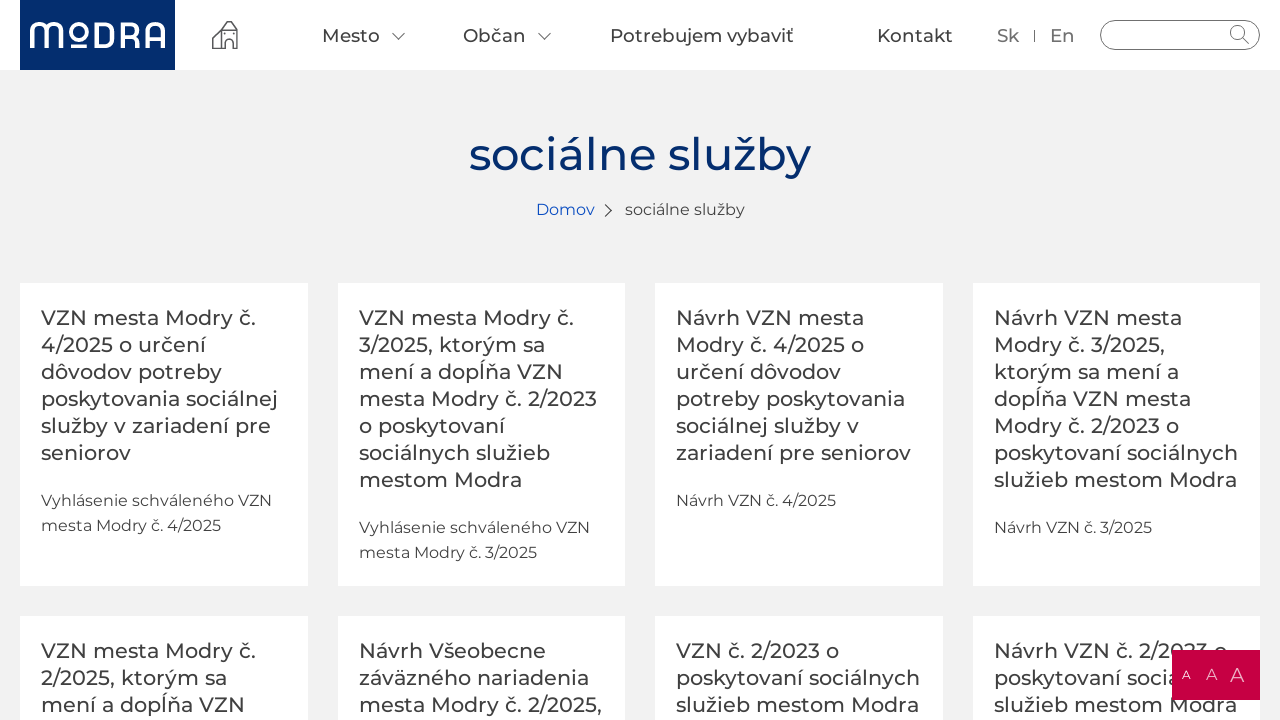

--- FILE ---
content_type: text/html; charset=UTF-8
request_url: https://www.modra.sk/tag/socialne-sluzby/
body_size: 8667
content:
<!DOCTYPE html>
<html lang="sk-SK" >
<head>
    <title>sociálne služby &#8211; Modra</title>
<meta name='robots' content='max-image-preview:large' />
	<style>img:is([sizes="auto" i], [sizes^="auto," i]) { contain-intrinsic-size: 3000px 1500px }</style>
	<link rel='dns-prefetch' href='//consent.cookiefirst.com' />
<link rel='stylesheet' id='sbi_styles-css' href='https://www.modra.sk/wp-content/plugins/instagram-feed/css/sbi-styles.min.css?ver=6.9.1' media='all' />
<link rel='stylesheet' id='wp-block-library-css' href='https://www.modra.sk/wp-includes/css/dist/block-library/style.min.css?ver=6.8.3' media='all' />
<style id='classic-theme-styles-inline-css'>
/*! This file is auto-generated */
.wp-block-button__link{color:#fff;background-color:#32373c;border-radius:9999px;box-shadow:none;text-decoration:none;padding:calc(.667em + 2px) calc(1.333em + 2px);font-size:1.125em}.wp-block-file__button{background:#32373c;color:#fff;text-decoration:none}
</style>
<style id='filebird-block-filebird-gallery-style-inline-css'>
ul.filebird-block-filebird-gallery{margin:auto!important;padding:0!important;width:100%}ul.filebird-block-filebird-gallery.layout-grid{display:grid;grid-gap:20px;align-items:stretch;grid-template-columns:repeat(var(--columns),1fr);justify-items:stretch}ul.filebird-block-filebird-gallery.layout-grid li img{border:1px solid #ccc;box-shadow:2px 2px 6px 0 rgba(0,0,0,.3);height:100%;max-width:100%;-o-object-fit:cover;object-fit:cover;width:100%}ul.filebird-block-filebird-gallery.layout-masonry{-moz-column-count:var(--columns);-moz-column-gap:var(--space);column-gap:var(--space);-moz-column-width:var(--min-width);columns:var(--min-width) var(--columns);display:block;overflow:auto}ul.filebird-block-filebird-gallery.layout-masonry li{margin-bottom:var(--space)}ul.filebird-block-filebird-gallery li{list-style:none}ul.filebird-block-filebird-gallery li figure{height:100%;margin:0;padding:0;position:relative;width:100%}ul.filebird-block-filebird-gallery li figure figcaption{background:linear-gradient(0deg,rgba(0,0,0,.7),rgba(0,0,0,.3) 70%,transparent);bottom:0;box-sizing:border-box;color:#fff;font-size:.8em;margin:0;max-height:100%;overflow:auto;padding:3em .77em .7em;position:absolute;text-align:center;width:100%;z-index:2}ul.filebird-block-filebird-gallery li figure figcaption a{color:inherit}

</style>
<style id='global-styles-inline-css'>
:root{--wp--preset--aspect-ratio--square: 1;--wp--preset--aspect-ratio--4-3: 4/3;--wp--preset--aspect-ratio--3-4: 3/4;--wp--preset--aspect-ratio--3-2: 3/2;--wp--preset--aspect-ratio--2-3: 2/3;--wp--preset--aspect-ratio--16-9: 16/9;--wp--preset--aspect-ratio--9-16: 9/16;--wp--preset--color--black: #000000;--wp--preset--color--cyan-bluish-gray: #abb8c3;--wp--preset--color--white: #ffffff;--wp--preset--color--pale-pink: #f78da7;--wp--preset--color--vivid-red: #cf2e2e;--wp--preset--color--luminous-vivid-orange: #ff6900;--wp--preset--color--luminous-vivid-amber: #fcb900;--wp--preset--color--light-green-cyan: #7bdcb5;--wp--preset--color--vivid-green-cyan: #00d084;--wp--preset--color--pale-cyan-blue: #8ed1fc;--wp--preset--color--vivid-cyan-blue: #0693e3;--wp--preset--color--vivid-purple: #9b51e0;--wp--preset--gradient--vivid-cyan-blue-to-vivid-purple: linear-gradient(135deg,rgba(6,147,227,1) 0%,rgb(155,81,224) 100%);--wp--preset--gradient--light-green-cyan-to-vivid-green-cyan: linear-gradient(135deg,rgb(122,220,180) 0%,rgb(0,208,130) 100%);--wp--preset--gradient--luminous-vivid-amber-to-luminous-vivid-orange: linear-gradient(135deg,rgba(252,185,0,1) 0%,rgba(255,105,0,1) 100%);--wp--preset--gradient--luminous-vivid-orange-to-vivid-red: linear-gradient(135deg,rgba(255,105,0,1) 0%,rgb(207,46,46) 100%);--wp--preset--gradient--very-light-gray-to-cyan-bluish-gray: linear-gradient(135deg,rgb(238,238,238) 0%,rgb(169,184,195) 100%);--wp--preset--gradient--cool-to-warm-spectrum: linear-gradient(135deg,rgb(74,234,220) 0%,rgb(151,120,209) 20%,rgb(207,42,186) 40%,rgb(238,44,130) 60%,rgb(251,105,98) 80%,rgb(254,248,76) 100%);--wp--preset--gradient--blush-light-purple: linear-gradient(135deg,rgb(255,206,236) 0%,rgb(152,150,240) 100%);--wp--preset--gradient--blush-bordeaux: linear-gradient(135deg,rgb(254,205,165) 0%,rgb(254,45,45) 50%,rgb(107,0,62) 100%);--wp--preset--gradient--luminous-dusk: linear-gradient(135deg,rgb(255,203,112) 0%,rgb(199,81,192) 50%,rgb(65,88,208) 100%);--wp--preset--gradient--pale-ocean: linear-gradient(135deg,rgb(255,245,203) 0%,rgb(182,227,212) 50%,rgb(51,167,181) 100%);--wp--preset--gradient--electric-grass: linear-gradient(135deg,rgb(202,248,128) 0%,rgb(113,206,126) 100%);--wp--preset--gradient--midnight: linear-gradient(135deg,rgb(2,3,129) 0%,rgb(40,116,252) 100%);--wp--preset--font-size--small: 13px;--wp--preset--font-size--medium: 20px;--wp--preset--font-size--large: 36px;--wp--preset--font-size--x-large: 42px;--wp--preset--spacing--20: 0.44rem;--wp--preset--spacing--30: 0.67rem;--wp--preset--spacing--40: 1rem;--wp--preset--spacing--50: 1.5rem;--wp--preset--spacing--60: 2.25rem;--wp--preset--spacing--70: 3.38rem;--wp--preset--spacing--80: 5.06rem;--wp--preset--shadow--natural: 6px 6px 9px rgba(0, 0, 0, 0.2);--wp--preset--shadow--deep: 12px 12px 50px rgba(0, 0, 0, 0.4);--wp--preset--shadow--sharp: 6px 6px 0px rgba(0, 0, 0, 0.2);--wp--preset--shadow--outlined: 6px 6px 0px -3px rgba(255, 255, 255, 1), 6px 6px rgba(0, 0, 0, 1);--wp--preset--shadow--crisp: 6px 6px 0px rgba(0, 0, 0, 1);}:where(.is-layout-flex){gap: 0.5em;}:where(.is-layout-grid){gap: 0.5em;}body .is-layout-flex{display: flex;}.is-layout-flex{flex-wrap: wrap;align-items: center;}.is-layout-flex > :is(*, div){margin: 0;}body .is-layout-grid{display: grid;}.is-layout-grid > :is(*, div){margin: 0;}:where(.wp-block-columns.is-layout-flex){gap: 2em;}:where(.wp-block-columns.is-layout-grid){gap: 2em;}:where(.wp-block-post-template.is-layout-flex){gap: 1.25em;}:where(.wp-block-post-template.is-layout-grid){gap: 1.25em;}.has-black-color{color: var(--wp--preset--color--black) !important;}.has-cyan-bluish-gray-color{color: var(--wp--preset--color--cyan-bluish-gray) !important;}.has-white-color{color: var(--wp--preset--color--white) !important;}.has-pale-pink-color{color: var(--wp--preset--color--pale-pink) !important;}.has-vivid-red-color{color: var(--wp--preset--color--vivid-red) !important;}.has-luminous-vivid-orange-color{color: var(--wp--preset--color--luminous-vivid-orange) !important;}.has-luminous-vivid-amber-color{color: var(--wp--preset--color--luminous-vivid-amber) !important;}.has-light-green-cyan-color{color: var(--wp--preset--color--light-green-cyan) !important;}.has-vivid-green-cyan-color{color: var(--wp--preset--color--vivid-green-cyan) !important;}.has-pale-cyan-blue-color{color: var(--wp--preset--color--pale-cyan-blue) !important;}.has-vivid-cyan-blue-color{color: var(--wp--preset--color--vivid-cyan-blue) !important;}.has-vivid-purple-color{color: var(--wp--preset--color--vivid-purple) !important;}.has-black-background-color{background-color: var(--wp--preset--color--black) !important;}.has-cyan-bluish-gray-background-color{background-color: var(--wp--preset--color--cyan-bluish-gray) !important;}.has-white-background-color{background-color: var(--wp--preset--color--white) !important;}.has-pale-pink-background-color{background-color: var(--wp--preset--color--pale-pink) !important;}.has-vivid-red-background-color{background-color: var(--wp--preset--color--vivid-red) !important;}.has-luminous-vivid-orange-background-color{background-color: var(--wp--preset--color--luminous-vivid-orange) !important;}.has-luminous-vivid-amber-background-color{background-color: var(--wp--preset--color--luminous-vivid-amber) !important;}.has-light-green-cyan-background-color{background-color: var(--wp--preset--color--light-green-cyan) !important;}.has-vivid-green-cyan-background-color{background-color: var(--wp--preset--color--vivid-green-cyan) !important;}.has-pale-cyan-blue-background-color{background-color: var(--wp--preset--color--pale-cyan-blue) !important;}.has-vivid-cyan-blue-background-color{background-color: var(--wp--preset--color--vivid-cyan-blue) !important;}.has-vivid-purple-background-color{background-color: var(--wp--preset--color--vivid-purple) !important;}.has-black-border-color{border-color: var(--wp--preset--color--black) !important;}.has-cyan-bluish-gray-border-color{border-color: var(--wp--preset--color--cyan-bluish-gray) !important;}.has-white-border-color{border-color: var(--wp--preset--color--white) !important;}.has-pale-pink-border-color{border-color: var(--wp--preset--color--pale-pink) !important;}.has-vivid-red-border-color{border-color: var(--wp--preset--color--vivid-red) !important;}.has-luminous-vivid-orange-border-color{border-color: var(--wp--preset--color--luminous-vivid-orange) !important;}.has-luminous-vivid-amber-border-color{border-color: var(--wp--preset--color--luminous-vivid-amber) !important;}.has-light-green-cyan-border-color{border-color: var(--wp--preset--color--light-green-cyan) !important;}.has-vivid-green-cyan-border-color{border-color: var(--wp--preset--color--vivid-green-cyan) !important;}.has-pale-cyan-blue-border-color{border-color: var(--wp--preset--color--pale-cyan-blue) !important;}.has-vivid-cyan-blue-border-color{border-color: var(--wp--preset--color--vivid-cyan-blue) !important;}.has-vivid-purple-border-color{border-color: var(--wp--preset--color--vivid-purple) !important;}.has-vivid-cyan-blue-to-vivid-purple-gradient-background{background: var(--wp--preset--gradient--vivid-cyan-blue-to-vivid-purple) !important;}.has-light-green-cyan-to-vivid-green-cyan-gradient-background{background: var(--wp--preset--gradient--light-green-cyan-to-vivid-green-cyan) !important;}.has-luminous-vivid-amber-to-luminous-vivid-orange-gradient-background{background: var(--wp--preset--gradient--luminous-vivid-amber-to-luminous-vivid-orange) !important;}.has-luminous-vivid-orange-to-vivid-red-gradient-background{background: var(--wp--preset--gradient--luminous-vivid-orange-to-vivid-red) !important;}.has-very-light-gray-to-cyan-bluish-gray-gradient-background{background: var(--wp--preset--gradient--very-light-gray-to-cyan-bluish-gray) !important;}.has-cool-to-warm-spectrum-gradient-background{background: var(--wp--preset--gradient--cool-to-warm-spectrum) !important;}.has-blush-light-purple-gradient-background{background: var(--wp--preset--gradient--blush-light-purple) !important;}.has-blush-bordeaux-gradient-background{background: var(--wp--preset--gradient--blush-bordeaux) !important;}.has-luminous-dusk-gradient-background{background: var(--wp--preset--gradient--luminous-dusk) !important;}.has-pale-ocean-gradient-background{background: var(--wp--preset--gradient--pale-ocean) !important;}.has-electric-grass-gradient-background{background: var(--wp--preset--gradient--electric-grass) !important;}.has-midnight-gradient-background{background: var(--wp--preset--gradient--midnight) !important;}.has-small-font-size{font-size: var(--wp--preset--font-size--small) !important;}.has-medium-font-size{font-size: var(--wp--preset--font-size--medium) !important;}.has-large-font-size{font-size: var(--wp--preset--font-size--large) !important;}.has-x-large-font-size{font-size: var(--wp--preset--font-size--x-large) !important;}
:where(.wp-block-post-template.is-layout-flex){gap: 1.25em;}:where(.wp-block-post-template.is-layout-grid){gap: 1.25em;}
:where(.wp-block-columns.is-layout-flex){gap: 2em;}:where(.wp-block-columns.is-layout-grid){gap: 2em;}
:root :where(.wp-block-pullquote){font-size: 1.5em;line-height: 1.6;}
</style>
<link rel='stylesheet' id='contact-form-7-css' href='https://www.modra.sk/wp-content/plugins/contact-form-7/includes/css/styles.css?ver=6.1.3' media='all' />
<link rel='stylesheet' id='poll-maker-ays-css' href='https://www.modra.sk/wp-content/plugins/poll-maker/public/css/poll-maker-ays-public.css?ver=6.0.8' media='all' />
<link rel='stylesheet' id='cf7-pdf-generation-public-css-css' href='https://www.modra.sk/wp-content/plugins/generate-pdf-using-contact-form-7/assets/css/cf7-pdf-generation-public-min.css?ver=1.2' media='all' />
<link rel='stylesheet' id='dashicons-css' href='https://www.modra.sk/wp-includes/css/dashicons.min.css?ver=6.8.3' media='all' />
<link rel='stylesheet' id='admin-bar-css' href='https://www.modra.sk/wp-content/themes/modra/admin-style/admin-bar.css?ver=6.8.3' media='all' />
<link rel='stylesheet' id='modra-styles-css' href='https://www.modra.sk/wp-content/themes/modra/style.min.css?ver=1755516469' media='' />
<script src="https://www.modra.sk/wp-includes/js/jquery/jquery.min.js?ver=3.7.1" id="jquery-core-js"></script>
<script src="https://www.modra.sk/wp-includes/js/jquery/jquery-migrate.min.js?ver=3.4.1" id="jquery-migrate-js"></script>
<script src="https://www.modra.sk/wp-content/plugins/generate-pdf-using-contact-form-7/assets/js/cf7-pdf-generation-public-min.js?ver=1.2" id="cf7-pdf-generation-public-js-js"></script>
    <meta charset="UTF-8">
    <meta http-equiv="Content-Type" content="text/html"/>
    <meta name="format-detection" content="telephone=no">
    <meta name="viewport" content="width=device-width, initial-scale=1.0, minimum-scale=1.0, maximum-scale=5.0, viewport-fit=cover">
    <meta name="description" content="Modra | Oficiálne stránky mesta">
    <meta name="author" content="PERRYSOFT">

    <link rel="apple-touch-icon" sizes="180x180" href="https://www.modra.sk/wp-content/themes/modra/assets/favicon/apple-touch-icon.png">
	<link rel="icon" type="image/png" sizes="32x32" href="https://www.modra.sk/wp-content/themes/modra/assets/favicon/favicon-32x32.png">
	<link rel="icon" type="image/png" sizes="16x16" href="https://www.modra.sk/wp-content/themes/modra/assets/favicon/favicon-16x16.png">
	<link rel="manifest" href="https://www.modra.sk/wp-content/themes/modra/assets/favicon/site.webmanifest">
	<link rel="mask-icon" href="https://www.modra.sk/wp-content/themes/modra/assets/favicon/safari-pinned-tab.svg" color="#223a80">
	<meta name="msapplication-TileColor" content="#223a80">
	<meta name="theme-color" content="#ffffff">

    <!-- Google tag (gtag.js) -->
<script async src=https://www.googletagmanager.com/gtag/js?id=UA-174007940-1></script>
<script>
  window.dataLayer = window.dataLayer || [];
  function gtag(){dataLayer.push(arguments);}
function initialiseGoogleAnalytics() {
  gtag('js', new Date());
  gtag('config', 'UA-174007940-1');
}
</script>
    <script type="text/javascript">
        var admin_ajax_url = 'https://www.modra.sk/wp-admin/admin-ajax.php';
        var template_url = 'https://www.modra.sk/wp-content/themes/modra';
    </script>
</head>
<body class="swiper-container">
	<a href="#main-content" class="skip-link">Preskočiť na hlavný obsah</a>

    <div class="font_resize_wrapper">
		<span data-val="100%" role="button" tabindex="0" data-classname="default" class="default active" title="Normálna veľkosť" aria-label="Normálna veľkosť">A</span>
		<span data-val="150%" role="button" tabindex="0" data-classname="medium" class="medium" title="150% zväčšenie písma" aria-label="150% zväčšenie písma">A</span>
		<span data-val="200%" role="button" tabindex="0" data-classname="big" class="big" title="200% zväčšenie písma" aria-label="200% zväčšenie písma">A</span>
	</div>
	<div class="swiper-wrapper">
		<div class="swiper-slide menu">
            <form role="search" method="get" class="search-form" action="https://www.modra.sk/">
    <label for="search_input_id">Vyhľadávanie</label>
    <input id="search_input_id" aria-label="Vyhľadávanie" type="search" class="search_input" value="" name="s" title="Hľadať">
    <button type="submit" class="button_search">Hladať</button>
</form>            <div id="google_translate_element"></div>
            <script>
                function googleTranslateElementInit() {
                    new google.translate.TranslateElement(
                        {pageLanguage: 'sk', includedLanguages: 'en', layout: google.translate.TranslateElement.InlineLayout.SIMPLE, autoDisplay: false},
                        'google_translate_element'
                    );
                }
            </script>
			<ul class="language" id="google-translate">
                <li class="lang-item lang-item-sk">
                    <a href="#" title="Slovensky jazyk">sk</a>
                </li>
                <li class="lang-item lang-item-en">
                    <a href="#" title="Anglicky jazyk">en</a>
                </li>
            </ul>
			<nav>
                <ul class="menu count-4"><li class="icon"><a title="Úvod" href="https://www.modra.sk"><img src="https://www.modra.sk/wp-content/themes/modra/assets/img/home.svg" alt="Domov"></a></li>                            <li class="menu-item submenu">
                                <a href="/mesto" title="Mesto">
                                    <span>
                                        Mesto                                    </span>
                                </a>
                                                                    <ul>
                                                                            <li  class="submenu">
                                            <a href="/mesto/o-modre" title="O Modre ">
                                                <span>O Modre </span>
                                            </a>
                                                                                            <ul>
                                                                                                    <li>
                                                        <a href="/mesto/o-modre/historia" title="História">
                                                            <span>História</span>
                                                        </a>
                                                    </li>
                                                                                                    <li>
                                                        <a href="/mesto/o-modre/udaje" title="Údaje">
                                                            <span>Údaje</span>
                                                        </a>
                                                    </li>
                                                                                                    <li>
                                                        <a href="/mesto/o-modre/symboly" title="Symboly">
                                                            <span>Symboly</span>
                                                        </a>
                                                    </li>
                                                                                                    <li>
                                                        <a href="/mesto/o-modre/partnerske-mesta/" title="Partnerské mestá">
                                                            <span>Partnerské mestá</span>
                                                        </a>
                                                    </li>
                                                                                                </ul>
                                                                                    </li>
                                                                            <li >
                                            <a href="https://www.modra.sk/mesto/mestske-zastupitelstvo/primator/" title="Primátor">
                                                <span>Primátor</span>
                                            </a>
                                                                                    </li>
                                                                            <li  class="submenu">
                                            <a href="https://www.modra.sk/mesto/mestske-zastupitelstvo/" title="Metské zastupiteľstvo">
                                                <span>Metské zastupiteľstvo</span>
                                            </a>
                                                                                            <ul>
                                                                                                    <li>
                                                        <a href="https://www.modra.sk/poslanci/marian-gavornik/" title="Zástupca primátora">
                                                            <span>Zástupca primátora</span>
                                                        </a>
                                                    </li>
                                                                                                    <li>
                                                        <a href="https://www.modra.sk/poslanci-mestskeho-zastupitelstva/" title="Poslanci">
                                                            <span>Poslanci</span>
                                                        </a>
                                                    </li>
                                                                                                    <li>
                                                        <a href=" https://www.modra.sk/mesto/mestske-zastupitelstvo/komisie/" title="Komisie">
                                                            <span>Komisie</span>
                                                        </a>
                                                    </li>
                                                                                                    <li>
                                                        <a href=" https://www.modra.sk/mesto/mestske-zastupitelstvo/materialy-do-msz/" title="Materiály do MsZ">
                                                            <span>Materiály do MsZ</span>
                                                        </a>
                                                    </li>
                                                                                                    <li>
                                                        <a href="https://www.modra.sk/zapisnice-uznesenia-hlasovania" title="Zápisnice, uznesenia a hlasovania">
                                                            <span>Zápisnice, uznesenia a hlasovania</span>
                                                        </a>
                                                    </li>
                                                                                                    <li>
                                                        <a href="https://www.modra.sk/harmonogoram-a-rokovaci-poriadok" title="Harmonogram a rokovací poriadok">
                                                            <span>Harmonogram a rokovací poriadok</span>
                                                        </a>
                                                    </li>
                                                                                                    <li>
                                                        <a href="https://www.modra.sk/videoarchiv" title="Videoarchív ">
                                                            <span>Videoarchív </span>
                                                        </a>
                                                    </li>
                                                                                                </ul>
                                                                                    </li>
                                                                            <li >
                                            <a href="/mesto/hlavny-kontrolor" title="Hlavný kontrolór">
                                                <span>Hlavný kontrolór</span>
                                            </a>
                                                                                    </li>
                                                                            <li  class="submenu">
                                            <a href="/mesto/financie-a-majetok" title="Financie a majetok">
                                                <span>Financie a majetok</span>
                                            </a>
                                                                                            <ul>
                                                                                                    <li>
                                                        <a href="/mesto/financie-a-majetok/rozpocet-mesta" title="Rozpočet mesta">
                                                            <span>Rozpočet mesta</span>
                                                        </a>
                                                    </li>
                                                                                                    <li>
                                                        <a href="/mesto/financie-a-majetok/zaverecny-ucet" title="Záverečný účet">
                                                            <span>Záverečný účet</span>
                                                        </a>
                                                    </li>
                                                                                                    <li>
                                                        <a href="/mesto/financie-a-majetok/vyrocne-spravy" title="Výročné správy ">
                                                            <span>Výročné správy </span>
                                                        </a>
                                                    </li>
                                                                                                    <li>
                                                        <a href="/mesto/financie-a-majetok/verejne-obstaravanie" title="Verejné obstarávanie">
                                                            <span>Verejné obstarávanie</span>
                                                        </a>
                                                    </li>
                                                                                                    <li>
                                                        <a href="/mesto/financie-a-majetok/zverejnenie-ponuk" title="Zverejnenie ponúk - Malé Hliny">
                                                            <span>Zverejnenie ponúk - Malé Hliny</span>
                                                        </a>
                                                    </li>
                                                                                                </ul>
                                                                                    </li>
                                                                            <li  class="submenu">
                                            <a href="/mesto/o-modre/dokumenty" title="Dokumenty">
                                                <span>Dokumenty</span>
                                            </a>
                                                                                            <ul>
                                                                                                    <li>
                                                        <a href="/vzn/" title="Všeobecne záväzné nariadenia">
                                                            <span>Všeobecne záväzné nariadenia</span>
                                                        </a>
                                                    </li>
                                                                                                    <li>
                                                        <a href="/mesto/o-modre/dokumenty/uzemne-planovanie" title="Územné plánovanie">
                                                            <span>Územné plánovanie</span>
                                                        </a>
                                                    </li>
                                                                                                    <li>
                                                        <a href="/mesto/o-modre/dokumenty/civilna-ochrana" title="Civilná ochrana">
                                                            <span>Civilná ochrana</span>
                                                        </a>
                                                    </li>
                                                                                                    <li>
                                                        <a href="/mesto/o-modre/dokumenty/rozvoj-mesta" title="Rozvoj mesta">
                                                            <span>Rozvoj mesta</span>
                                                        </a>
                                                    </li>
                                                                                                    <li>
                                                        <a href="/mesto/o-modre/dokumenty/odpadove-hospodarstvo" title="Odpadové hospodárstvo">
                                                            <span>Odpadové hospodárstvo</span>
                                                        </a>
                                                    </li>
                                                                                                    <li>
                                                        <a href="/mesto/o-modre/dokumenty/tepelne-hospodarstvo" title="Tepelné hospodárstvo">
                                                            <span>Tepelné hospodárstvo</span>
                                                        </a>
                                                    </li>
                                                                                                    <li>
                                                        <a href="/mesto/o-modre/dokumenty/socialne-sluzby" title="Sociálne služby">
                                                            <span>Sociálne služby</span>
                                                        </a>
                                                    </li>
                                                                                                    <li>
                                                        <a href="/mesto/o-modre/dokumenty/ostatne" title="Ostatné">
                                                            <span>Ostatné</span>
                                                        </a>
                                                    </li>
                                                                                                </ul>
                                                                                    </li>
                                                                        </ul>
                                                            </li>
                                                        <li class="menu-item submenu">
                                <a href="/obcan" title="Občan">
                                    <span>
                                        Občan                                    </span>
                                </a>
                                                                    <ul>
                                                                            <li >
                                            <a href="https://www.modra.sk/potrebujem-vybavit/" title="Potrebujem vybaviť">
                                                <span>Potrebujem vybaviť</span>
                                            </a>
                                                                                    </li>
                                                                            <li >
                                            <a href="/kontakty" title="Kancelária prvého kontaktu">
                                                <span>Kancelária prvého kontaktu</span>
                                            </a>
                                                                                    </li>
                                                                            <li >
                                            <a href="https://www.modra.sk/spolutvorime-modru" title="Spolutvoríme Modru - participácia">
                                                <span>Spolutvoríme Modru - participácia</span>
                                            </a>
                                                                                    </li>
                                                                            <li >
                                            <a href="https://www.modra.sk/odpady/" title="Odpady">
                                                <span>Odpady</span>
                                            </a>
                                                                                    </li>
                                                                            <li >
                                            <a href="https://www.modra.sk/obmedzenia/" title="Odstávky a rozkopávky">
                                                <span>Odstávky a rozkopávky</span>
                                            </a>
                                                                                    </li>
                                                                            <li >
                                            <a href="https://www.modra.sk/obcan/dotacie/" title="Dotácie z rozpočtu mesta">
                                                <span>Dotácie z rozpočtu mesta</span>
                                            </a>
                                                                                    </li>
                                                                            <li >
                                            <a href="https://www.odkazprestarostu.sk/modra" title="Odkaz pre starostu">
                                                <span>Odkaz pre starostu</span>
                                            </a>
                                                                                    </li>
                                                                            <li >
                                            <a href="https://www.modra.sk/pomoc-ukrajincom-v-modre/" title="SOS Ukrajina">
                                                <span>SOS Ukrajina</span>
                                            </a>
                                                                                    </li>
                                                                        </ul>
                                                            </li>
                                                        <li class="menu-item">
                                <a href="https://www.modra.sk/potrebujem-vybavit/" title="Potrebujem vybaviť">
                                    <span>
                                        Potrebujem vybaviť                                    </span>
                                </a>
                                                            </li>
                                                        <li class="menu-item">
                                <a href="https://www.modra.sk/kontakty/" title="Kontakt">
                                    <span>
                                        Kontakt                                    </span>
                                </a>
                                                            </li>
                            </ul>            </nav>
		</div>
		<div class="swiper-slide content">
			<header>
				<button class="menu-button" aria-expanded="false" aria-label="Otvoriť navigáciu">
					<div class="bar"></div>
					<div class="bar"></div>
					<div class="bar"></div>
				</button>
				<div class="logo">
                    <a href="https://www.modra.sk" title="Úvod">
                        <img src="https://www.modra.sk/wp-content/themes/modra/assets/img/logo.svg" alt="Modra">
                    </a>
				</div>
			</header>
			<main class="wrapper">
				<div class="content"><section class="news list heading">
    <h1>sociálne služby</h1>
    <span class="breadcrumbs"><a href="https://www.modra.sk">Domov</a><span class="current">sociálne služby</span></span></section>
    <section class="board">
        <div class="item-list">
                                <a href="https://www.modra.sk/uradna-tabula/vzn-mesta-modry-c-4-2025/" class="item"  title="VZN mesta Modry č. 4/2025 o určení dôvodov potreby poskytovania sociálnej služby v zariadení pre seniorov">
                <div class="text-wrapper">
                    <h2>VZN mesta Modry č. 4/2025 o určení dôvodov potreby poskytovania sociálnej služby v zariadení pre seniorov</h2>
                    <p class="perex">Vyhlásenie schváleného VZN mesta Modry č. 4/2025 </p>
                </div>
            </a>
                                <a href="https://www.modra.sk/uradna-tabula/vzn-mesta-modry-c-3-2025-ktorym-sa-meni-a-doplna-vzn-mesta-modry-c-2-2023-o-poskytovani-socialnych-sluzieb-mestom-modra/" class="item"  title="VZN mesta Modry č. 3/2025, ktorým sa mení a dopĺňa VZN mesta Modry č. 2/2023 o poskytovaní sociálnych služieb mestom Modra">
                <div class="text-wrapper">
                    <h2>VZN mesta Modry č. 3/2025, ktorým sa mení a dopĺňa VZN mesta Modry č. 2/2023 o poskytovaní sociálnych služieb mestom Modra</h2>
                    <p class="perex">Vyhlásenie schváleného VZN mesta Modry č. 3/2025</p>
                </div>
            </a>
                                <a href="https://www.modra.sk/uradna-tabula/navrh-vzn-mesta-modry-c-4-2025-o-urceni-dovodov-potreby-poskytovania-socialnej-sluzby-v-zariadeni-pre-seniorov/" class="item"  title="Návrh VZN mesta Modry č. 4/2025 o určení dôvodov potreby poskytovania sociálnej služby v zariadení pre seniorov">
                <div class="text-wrapper">
                    <h2>Návrh VZN mesta Modry č. 4/2025 o určení dôvodov potreby poskytovania sociálnej služby v zariadení pre seniorov</h2>
                    <p class="perex">Návrh VZN č. 4/2025</p>
                </div>
            </a>
                                <a href="https://www.modra.sk/uradna-tabula/navrh-vzn-mesta-modry-c-3-2025-ktorym-sa-meni-a-doplna-vzn-mesta-modry-c-2-2023-o-poskytovani-socialnych-sluzieb-mestom-modra/" class="item"  title="Návrh VZN mesta Modry č. 3/2025, ktorým sa mení a dopĺňa VZN mesta Modry č. 2/2023 o poskytovaní sociálnych služieb mestom Modra">
                <div class="text-wrapper">
                    <h2>Návrh VZN mesta Modry č. 3/2025, ktorým sa mení a dopĺňa VZN mesta Modry č. 2/2023 o poskytovaní sociálnych služieb mestom Modra</h2>
                    <p class="perex">Návrh VZN č. 3/2025</p>
                </div>
            </a>
                                <a href="https://www.modra.sk/uradna-tabula/vzn-mesta-modry-c-2-2025-ktorym-sa-meni-a-doplna-vzn-mesta-modry-c-2-2023-o-poskytovani-socialnych-sluzieb-mestom-modra/" class="item"  title="VZN mesta Modry č. 2/2025, ktorým sa mení a dopĺňa VZN mesta Modry č. 2/2023 o poskytovaní sociálnych služieb mestom Modra">
                <div class="text-wrapper">
                    <h2>VZN mesta Modry č. 2/2025, ktorým sa mení a dopĺňa VZN mesta Modry č. 2/2023 o poskytovaní sociálnych služieb mestom Modra</h2>
                    <p class="perex">Vyhlásenie VZN mesta Modry č. 2/2025, ktorým sa mení a dopĺňa VZN č. 2/2023 o poskytovaní sociálnych služieb mestom Modra.</p>
                </div>
            </a>
                                <a href="https://www.modra.sk/uradna-tabula/navrh-vseobecne-zavazneho-nariadenia-mesta-modry-c-2-2025-ktorym-sa-meni-a-doplna-vseobecne-zavazne-nariadenie-mesta-modry-c-2-2023-o-poskytovani-socialnych-sluzieb-mestom-modra/" class="item"  title="Návrh Všeobecne záväzného nariadenia mesta Modry č. 2/2025, ktorým sa mení a dopĺňa Všeobecne záväzné nariadenie mesta Modry č. 2/2023 o poskytovaní sociálnych služieb mestom Modra">
                <div class="text-wrapper">
                    <h2>Návrh Všeobecne záväzného nariadenia mesta Modry č. 2/2025, ktorým sa mení a dopĺňa Všeobecne záväzné nariadenie mesta Modry č. 2/2023 o poskytovaní sociálnych služieb mestom Modra</h2>
                    <p class="perex">Návrh VZN č. 2/2025</p>
                </div>
            </a>
                                <a href="https://www.modra.sk/uradna-tabula/vzn-c-2-2023-o-poskytovani-socialnych-sluzieb-mestom-modra/" class="item"  title="VZN č. 2/2023 o poskytovaní sociálnych služieb mestom Modra">
                <div class="text-wrapper">
                    <h2>VZN č. 2/2023 o poskytovaní sociálnych služieb mestom Modra</h2>
                    <p class="perex">Vyhlásenie schváleného VZN mesta Modry č. 2/2023.</p>
                </div>
            </a>
                                <a href="https://www.modra.sk/uradna-tabula/navrh-vzn-c-2-2023-o-poskytovani-socialnych-sluzieb-mestom-modra/" class="item"  title="Návrh VZN č. 2/2023 o poskytovaní sociálnych služieb mestom Modra">
                <div class="text-wrapper">
                    <h2>Návrh VZN č. 2/2023 o poskytovaní sociálnych služieb mestom Modra</h2>
                    <p class="perex">Toto VZN upravuje podmienky poskytovania sociálnych služieb...</p>
                </div>
            </a>
                                <a href="https://www.modra.sk/uradna-tabula/vzn-mesta-modry-c-4-2022/" class="item"  title="VZN mesta Modry č. 4/2022">
                <div class="text-wrapper">
                    <h2>VZN mesta Modry č. 4/2022</h2>
                    <p class="perex">Vyhlásenie schváleného VZN mesta Modry č. 4/2022.</p>
                </div>
            </a>
                </div>
    </section>
    <section class="board">
        <div class="item-list">
                                <a href="https://www.modra.sk/vzn/vzn-c-3-2025-ktorym-sa-meni-a-doplna-vzn-c-2-2023-o-poskytovani-socialnych-sluzieb-mestom-modra/" class="item"  title="VZN č. 3/2025, ktorým sa mení a dopĺňa VZN č. 2/2023 o poskytovaní sociálnych služieb mestom Modra">
                <div class="text-wrapper">
                    <h2>VZN č. 3/2025, ktorým sa mení a dopĺňa VZN č. 2/2023 o poskytovaní sociálnych služieb mestom Modra</h2>
                    <p class="perex">VZN č. 3/2025, ktorým sa mení a dopĺňa VZN č. 2/2023 o poskytovaní sociálnych služieb mestom Modra</p>
                </div>
            </a>
                                <a href="https://www.modra.sk/vzn/vzn-c-2-2025-ktorym-sa-meni-a-doplna-vzn-mesta-modry-c-2-2023-o-poskytovani-socialnych-sluzieb-mestom-modra/" class="item"  title="VZN č. 2/2025, ktorým sa mení a dopĺňa VZN mesta Modry č. 2/2023 o poskytovaní sociálnych služieb mestom Modra">
                <div class="text-wrapper">
                    <h2>VZN č. 2/2025, ktorým sa mení a dopĺňa VZN mesta Modry č. 2/2023 o poskytovaní sociálnych služieb mestom Modra</h2>
                    <p class="perex">VZN č. 2/2025, ktorým sa mení a dopĺňa VZN mesta Modry č. 2/2023 o poskytovaní sociálnych služieb mestom Modra</p>
                </div>
            </a>
                                <a href="https://www.modra.sk/vzn/vzn-c-6-2023-ktorym-sa-meni-a-doplna-vzn-c-2-2023-o-poskytovani-socialnych-sluzieb-mestom-modra/" class="item"  title="VZN č. 6/2023, ktorým sa mení a dopĺňa VZN č. 2/2023 o poskytovaní sociálnych služieb mestom Modra">
                <div class="text-wrapper">
                    <h2>VZN č. 6/2023, ktorým sa mení a dopĺňa VZN č. 2/2023 o poskytovaní sociálnych služieb mestom Modra</h2>
                    <p class="perex">Toto VZN je účinné od 01. 01. 2024.</p>
                </div>
            </a>
                                <a href="https://www.modra.sk/vzn/vzn-c-2-2023-o-poskytovani-socialnych-sluzieb-mestom-modra/" class="item"  title="VZN č. 2/2023 o poskytovaní sociálnych služieb mestom Modra">
                <div class="text-wrapper">
                    <h2>VZN č. 2/2023 o poskytovaní sociálnych služieb mestom Modra</h2>
                    <p class="perex">Toto VZN je účinné od 01. 05. 2023.</p>
                </div>
            </a>
                                <a href="https://www.modra.sk/vzn/vzn-c-4-2022-ktorym-sa-meni-a-doplna-vzn-c-1-2018-o-poskytovani-socialnych-sluzieb-mestom-modra/" class="item"  title="VZN č. 4/2022, ktorým sa mení a dopĺňa VZN č. 1/2018 o poskytovaní sociálnych služieb mestom Modra">
                <div class="text-wrapper">
                    <h2>VZN č. 4/2022, ktorým sa mení a dopĺňa VZN č. 1/2018 o poskytovaní sociálnych služieb mestom Modra</h2>
                    <p class="perex">Toto VZN je účinné od 01. 01. 2023.</p>
                </div>
            </a>
                                <a href="https://www.modra.sk/vzn/vzn-c-3-2022-ktorym-sa-meni-a-doplna-vzn-c-1-2018-o-poskytovani-socialnych-sluzieb-mestom-modra/" class="item"  title="VZN č. 3/2022, ktorým sa mení a dopĺňa VZN č. 1/2018 o poskytovaní sociálnych služieb mestom Modra">
                <div class="text-wrapper">
                    <h2>VZN č. 3/2022, ktorým sa mení a dopĺňa VZN č. 1/2018 o poskytovaní sociálnych služieb mestom Modra</h2>
                    <p class="perex">Toto VZN je účinné od 01. 06. 2022.</p>
                </div>
            </a>
                </div>
    </section>
                    <footer>
                        <div class="footer-logo">
                            <div class="image-wrapper">
                                <img src="https://www.modra.sk/wp-content/themes/modra/assets/img/logo.svg" alt="Modra">
                            </div>
                        </div>
                        <div class="column">
                                                            <address>
                                        <h5>Kancelária prvého kontaktu</h5>
                                        <span class="street">Štúrova 59</span>
                                        <span class="city">900 01 Modra</span>
                                    </address>
                                                                        <address>
                                        <h5>Mestský úrad</h5>
                                        <span class="street">Dukelská 38</span>
                                        <span class="city">900 01 Modra</span>
                                    </address>
                                                                        <address>
                                        <h5>Stavebný úrad</h5>
                                        <span class="street">Dukelská 38</span>
                                        <span class="city">900 01 Modra</span>
                                    </address>
                                                            </div>
                        <div class="column">
                            <div class="opening-hours">
                                <h5>Stránkové hodiny</h5>
                                <span class="day">Po: 08:00 - 11:00, 12:00 - 16:00</span>
                                <span class="day">Ut: 08:00 - 11:00, 12:00 - 16:00</span>
                                <span class="day">St: 08:00 - 11:00, 12:00 - 17:00</span>
                                <span class="day">Št: pre verejnosť zatvorené</span>
                                <span class="day">Pi: 08:00 - 11:00, 12:00 - 13:00</span>
                            </div>
                            <div class="contact">
                                <a href="tel:+421336908333" class="tel" title="Zavolať">+421 33 6908 333</a>
                                <a href="mailto:info@msumodra.sk" class="mail" title="Napísať email">info@msumodra.sk</a>
                                <a href="/kontakty/" class="info" title="Otvoriť odkaz Všetky kontakty">Všetky kontakty</a>
                            </div>
                        </div>
                        <div class="column">
                            <div class="menu">
                                <h5>Online</h5>
                                <ul>
                                                                            <li><a href="/online#app" title="Aplikácia">Aplikácia</a></li>
                                                                                        <li><a href="/online#newsletter" title="Newsletter">Newsletter</a></li>
                                                                                        <li><a href="/online#sms" title="SMS">SMS</a></li>
                                                                                        <li><a href="/online#rss" title="RSS">RSS</a></li>
                                                                            </ul>
                            </div>
                            <div class="social">
                                <ul>
                                    <li><a href="https://www.facebook.com/visitmodra/" target="_blank" class="facebook" title="Facebook">Facebook</a></li>
                                    <li><a href="https://www.instagram.com/mesto.modra/?hl=sk" target="_blank" class="instagram" title="Instagram">Instagram</a></li>
                                    <li><a href="https://www.youtube.com/channel/UCduLn1ocGWvHJ7WL3du9_KA/videos" target="_blank" class="youtube" title="Youtube">YouTube</a></li>
                                </ul>
                            </div>
                        </div>
                        <div class="column">
                            <div class="menu">
                                <h5>Odkazy</h5>
                                <ul>
                                                                            <li><a href="https://www.kcmodra.sk/sk/home" title="Kultúrne centrum">Kultúrne centrum</a></li>
                                                                                        <li><a href="https://www.visitmodra.sk" title="Turisticko - informačné centrum ">Turisticko - informačné centrum </a></li>
                                                                                        <li><a href="https://www.kinomodra.sk/" title="Kino Mier">Kino Mier</a></li>
                                                                                        <li><a href="https://www.kcmodra.sk/sk/kniznica/kontakt" title="Mestská knižnica">Mestská knižnica</a></li>
                                                                                        <li><a href="https://www.modra.sk/modranske-zvesti/" title="Modranské Zvesti">Modranské Zvesti</a></li>
                                                                                        <li><a href="https://www.modra.perrysoft.sk/policia/" title="Mestská polícia">Mestská polícia</a></li>
                                                                                        <li><a href="https://www.sluzbymodra.sk/" title="Služby Modra">Služby Modra</a></li>
                                                                                        <li><a href="https://www.lesymodra.sk/" title="Lesy Modra">Lesy Modra</a></li>
                                                                                        <li><a href="http://modra-sos.sk/" title="Mestské centrum sociálnych služieb">Mestské centrum sociálnych služieb</a></li>
                                                                                        <li><a href=" https://www.modra.sk/potrebujem-vybavit/zberny-dvor/" title="Zberný dvor">Zberný dvor</a></li>
                                                                            </ul>
                            </div>
                        </div>
                        <div class="column">
                            <div class="menu">
                                <h5>Ostatné</h5>
                                <ul>
                                                                            <li><a href="https://www.modra.sk/ochrana-osobnych-udajov/#pristupnost" title="Vyhlásenie o prístupnosti">Vyhlásenie o prístupnosti</a></li>
                                                                                        <li><a href="https://www.modra.sk/ochrana-osobnych-udajov/#osobne-udaje" title="Ochrana súkromia">Ochrana súkromia</a></li>
                                                                                        <li><a href="https://www.modra.sk/ochrana-osobnych-udajov/#cookies" title="Nastavenia cookies">Nastavenia cookies</a></li>
                                                                                        <li><a href="https://www.modra.sk/ochrana-osobnych-udajov/#autorske-prava" title="Autorské práva">Autorské práva</a></li>
                                                                                        <li><a href="https://www.modra.sk/ochrana-osobnych-udajov/#prevadzkovatel" title="Technický prevádzkovateľ">Technický prevádzkovateľ</a></li>
                                                                                        <li><a href="/mapa-stranok/" title="Mapa stránok">Mapa stránok</a></li>
                                                                                        <li><a href="https://www.modra.sk/odstavky-systemov/" title="Odstávky systémov">Odstávky systémov</a></li>
                                                                                        <li><a href="/wp-admin/" title="Prihlásenie">Prihlásenie</a></li>
                                                                            </ul>
                            </div>
                        </div>
                        <div class="copyright">
                            © 2025 Mesto Modra
                        </div>
					</footer>
				</div>
			</main>
		</div>
	</div>

    
    <script type="text/javascript" src="//translate.google.com/translate_a/element.js?cb=googleTranslateElementInit"></script>
    <script type="speculationrules">
{"prefetch":[{"source":"document","where":{"and":[{"href_matches":"\/*"},{"not":{"href_matches":["\/wp-*.php","\/wp-admin\/*","\/wp-content\/uploads\/*","\/wp-content\/*","\/wp-content\/plugins\/*","\/wp-content\/themes\/modra\/*","\/*\\?(.+)"]}},{"not":{"selector_matches":"a[rel~=\"nofollow\"]"}},{"not":{"selector_matches":".no-prefetch, .no-prefetch a"}}]},"eagerness":"conservative"}]}
</script>
<!-- Instagram Feed JS -->
<script type="text/javascript">
var sbiajaxurl = "https://www.modra.sk/wp-admin/admin-ajax.php";
</script>
<script id="mdp-voicer-js-extra">
var mdp_voicer = {"ajaxurl":"https:\/\/www.modra.sk\/wp-admin\/admin-ajax.php","bgcolor":"#0253ee","iconcolor":"#fff"};
</script>
<script src="https://www.modra.sk/wp-content/mu-plugins/citywebs-accessibility-pack/subplugins/ap-text-reader/js/voicer.min.js?ver=2.0.2" id="mdp-voicer-js"></script>
<script src="https://www.modra.sk/wp-includes/js/dist/hooks.min.js?ver=4d63a3d491d11ffd8ac6" id="wp-hooks-js"></script>
<script src="https://www.modra.sk/wp-includes/js/dist/i18n.min.js?ver=5e580eb46a90c2b997e6" id="wp-i18n-js"></script>
<script id="wp-i18n-js-after">
wp.i18n.setLocaleData( { 'text direction\u0004ltr': [ 'ltr' ] } );
</script>
<script src="https://www.modra.sk/wp-content/plugins/contact-form-7/includes/swv/js/index.js?ver=6.1.3" id="swv-js"></script>
<script id="contact-form-7-js-translations">
( function( domain, translations ) {
	var localeData = translations.locale_data[ domain ] || translations.locale_data.messages;
	localeData[""].domain = domain;
	wp.i18n.setLocaleData( localeData, domain );
} )( "contact-form-7", {"translation-revision-date":"2025-10-23 07:36:49+0000","generator":"GlotPress\/4.0.3","domain":"messages","locale_data":{"messages":{"":{"domain":"messages","plural-forms":"nplurals=3; plural=(n == 1) ? 0 : ((n >= 2 && n <= 4) ? 1 : 2);","lang":"sk"},"This contact form is placed in the wrong place.":["T\u00e1to kontaktn\u00e1 forma je vlo\u017een\u00e1 na nespr\u00e1vnom mieste."],"Error:":["Chyba:"]}},"comment":{"reference":"includes\/js\/index.js"}} );
</script>
<script id="contact-form-7-js-before">
var wpcf7 = {
    "api": {
        "root": "https:\/\/www.modra.sk\/wp-json\/",
        "namespace": "contact-form-7\/v1"
    }
};
</script>
<script src="https://www.modra.sk/wp-content/plugins/contact-form-7/includes/js/index.js?ver=6.1.3" id="contact-form-7-js"></script>
<script src="https://consent.cookiefirst.com/sites/modra.sk-3db668eb-15d4-48e4-aa30-bc79177325f7/consent.js?ver=6.8.3" id="modra-cookies-js"></script>
<script src="https://www.modra.sk/wp-content/themes/modra/assets/js/swiper.min.js?ver=6.8.3" id="modra-swiper-js"></script>
<script src="https://www.modra.sk/wp-content/themes/modra/assets/js/fancybox.min.js?ver=6.8.3" id="modra-fancybox-js"></script>
<script src="https://www.modra.sk/wp-content/themes/modra/assets/js/function.js?ver=1748439166" id="modra-functions-js"></script>
    </body>
</html>


--- FILE ---
content_type: text/css
request_url: https://www.modra.sk/wp-content/themes/modra/admin-style/admin-bar.css?ver=6.8.3
body_size: 4634
content:
#wpadminbar * {
  height: auto;
  width: auto;
  margin: 0;
  padding: 0;
  position: static;
  text-shadow: none;
  text-transform: none;
  letter-spacing: normal;
  font-size: 13px;
  font-weight: 400;
  font-family: -apple-system, BlinkMacSystemFont, "Segoe UI", Roboto,
    Oxygen-Sans, Ubuntu, Cantarell, "Helvetica Neue", sans-serif;
  line-height: 2.46153846;
  border-radius: 0;
  box-sizing: content-box;
  transition: none;
  -webkit-font-smoothing: subpixel-antialiased; /* Prevent Safari from switching to standard antialiasing on hover */
  -moz-osx-font-smoothing: auto; /* Prevent Firefox from inheriting from themes that use other values */
}

.rtl #wpadminbar * {
  font-family: Tahoma, sans-serif;
}

html:lang(he-il) .rtl #wpadminbar * {
  font-family: Arial, sans-serif;
}

#wpadminbar .ab-empty-item {
  cursor: default;
}

#wpadminbar .ab-empty-item,
#wpadminbar a.ab-item,
#wpadminbar > #wp-toolbar span.ab-label,
#wpadminbar > #wp-toolbar span.noticon {
  color: #eee;
}

#wpadminbar #wp-admin-bar-site-name a.ab-item,
#wpadminbar #wp-admin-bar-my-sites a.ab-item {
  white-space: nowrap;
}

#wpadminbar ul li:before,
#wpadminbar ul li:after {
  content: normal;
}

#wpadminbar a,
#wpadminbar a:hover,
#wpadminbar a img,
#wpadminbar a img:hover {
  border: none;
  text-decoration: none;
  background: none;
}

#wpadminbar a:focus,
#wpadminbar a:active,
#wpadminbar input[type="text"],
#wpadminbar input[type="password"],
#wpadminbar input[type="number"],
#wpadminbar input[type="search"],
#wpadminbar input[type="email"],
#wpadminbar input[type="url"],
#wpadminbar select,
#wpadminbar textarea,
#wpadminbar div {
  box-shadow: none;
}

#wpadminbar a:focus {
  /* Inherits transparent outline only visible in Windows High Contrast mode */
  outline-offset: -1px;
}

#wpadminbar {
  direction: ltr;
  color: #ccc;
  font-size: 13px;
  font-weight: 400;
  font-family: -apple-system, BlinkMacSystemFont, "Segoe UI", Roboto,
    Oxygen-Sans, Ubuntu, Cantarell, "Helvetica Neue", sans-serif;
  line-height: 2.46153846;
  height: 32px;
  position: fixed;
  top: 0;
  left: 0;
  width: 100%;
  min-width: 600px; /* match the min-width of the body in wp-admin/css/common.css */
  z-index: 99999;
  background: #23282d;
}

#wpadminbar .ab-sub-wrapper,
#wpadminbar ul,
#wpadminbar ul li {
  background: none;
  clear: none;
  list-style: none;
  margin: 0;
  padding: 0;
  position: relative;
  text-indent: 0;
  z-index: 99999;
}

#wpadminbar ul#wp-admin-bar-root-default > li {
  margin-right: 0;
}

#wpadminbar .quicklinks ul {
  text-align: left;
}

#wpadminbar li {
  float: left;
}

#wpadminbar .ab-empty-item {
  outline: none;
}

#wpadminbar .quicklinks .ab-top-secondary > li {
  float: right;
}

#wpadminbar .quicklinks a,
#wpadminbar .quicklinks .ab-empty-item,
#wpadminbar .shortlink-input {
  height: 32px;
  display: block;
  padding: 0 10px;
  margin: 0;
}

#wpadminbar .quicklinks > ul > li > a {
  padding: 0 8px 0 7px;
}

#wpadminbar .menupop .ab-sub-wrapper,
#wpadminbar .shortlink-input {
  margin: 0;
  padding: 0;
  box-shadow: 0 3px 5px rgba(0, 0, 0, 0.2);
  background: #32373c;
  display: none;
  position: absolute;
  float: none;
}

#wpadminbar .ab-top-menu > .menupop > .ab-sub-wrapper {
  min-width: 100%;
}

#wpadminbar .ab-top-secondary .menupop .ab-sub-wrapper {
  right: 0;
  left: auto;
}

#wpadminbar .ab-submenu {
  padding: 6px 0;
}

#wpadminbar .selected .shortlink-input {
  display: block;
}

#wpadminbar .quicklinks .menupop ul li {
  float: none;
}

#wpadminbar .quicklinks .menupop ul li a strong {
  font-weight: 600;
}

#wpadminbar .quicklinks .menupop ul li .ab-item,
#wpadminbar .quicklinks .menupop ul li a strong,
#wpadminbar .quicklinks .menupop.hover ul li .ab-item,
#wpadminbar.nojs .quicklinks .menupop:hover ul li .ab-item,
#wpadminbar .shortlink-input {
  line-height: 2;
  height: 26px;
  white-space: nowrap;
  min-width: 140px;
}

#wpadminbar .shortlink-input {
  width: 200px;
}

#wpadminbar.nojs li:hover > .ab-sub-wrapper,
#wpadminbar li.hover > .ab-sub-wrapper {
  display: block;
}

#wpadminbar .menupop li:hover > .ab-sub-wrapper,
#wpadminbar .menupop li.hover > .ab-sub-wrapper {
  margin-left: 100%;
  margin-top: -32px;
}

#wpadminbar .ab-top-secondary .menupop li:hover > .ab-sub-wrapper,
#wpadminbar .ab-top-secondary .menupop li.hover > .ab-sub-wrapper {
  margin-left: 0;
  left: inherit;
  right: 100%;
}

#wpadminbar:not(.mobile) .ab-top-menu > li > .ab-item:focus,
#wpadminbar.nojq .quicklinks .ab-top-menu > li > .ab-item:focus,
#wpadminbar:not(.mobile) .ab-top-menu > li:hover > .ab-item,
#wpadminbar .ab-top-menu > li.hover > .ab-item {
  background: #32373c;
  color: #00b9eb;
}

#wpadminbar:not(.mobile) > #wp-toolbar li:hover span.ab-label,
#wpadminbar > #wp-toolbar li.hover span.ab-label,
#wpadminbar:not(.mobile) > #wp-toolbar a:focus span.ab-label {
  color: #00b9eb;
}

#wpadminbar > #wp-toolbar > #wp-admin-bar-root-default .ab-icon,
#wpadminbar .ab-icon,
#wpadminbar .ab-item:before,
.wp-admin-bar-arrow {
  position: relative;
  float: left;
  font: normal 20px/1 dashicons;
  speak: never;
  padding: 4px 0;
  -webkit-font-smoothing: antialiased;
  -moz-osx-font-smoothing: grayscale;
  background-image: none !important;
  margin-right: 6px;
}

#wpadminbar .ab-icon:before,
#wpadminbar .ab-item:before,
#wpadminbar #adminbarsearch:before {
  color: #a0a5aa;
  color: rgba(240, 245, 250, 0.6);
}

#wpadminbar .ab-icon:before,
#wpadminbar .ab-item:before,
#wpadminbar #adminbarsearch:before {
  position: relative;
  transition: all 0.1s ease-in-out;
}

#wpadminbar .ab-label {
  display: inline-block;
  height: 32px;
}

#wpadminbar .ab-submenu .ab-item {
  color: #b4b9be;
  color: rgba(240, 245, 250, 0.7);
}

#wpadminbar .quicklinks .menupop ul li a,
#wpadminbar .quicklinks .menupop ul li a strong,
#wpadminbar .quicklinks .menupop.hover ul li a,
#wpadminbar.nojs .quicklinks .menupop:hover ul li a {
  color: #b4b9be;
  color: rgba(240, 245, 250, 0.7);
}

#wpadminbar .quicklinks .menupop ul li a:hover,
#wpadminbar .quicklinks .menupop ul li a:focus,
#wpadminbar .quicklinks .menupop ul li a:hover strong,
#wpadminbar .quicklinks .menupop ul li a:focus strong,
#wpadminbar .quicklinks .ab-sub-wrapper .menupop.hover > a,
#wpadminbar .quicklinks .menupop.hover ul li a:hover,
#wpadminbar .quicklinks .menupop.hover ul li a:focus,
#wpadminbar .quicklinks .menupop.hover ul li div[tabindex]:hover,
#wpadminbar .quicklinks .menupop.hover ul li div[tabindex]:focus,
#wpadminbar.nojs .quicklinks .menupop:hover ul li a:hover,
#wpadminbar.nojs .quicklinks .menupop:hover ul li a:focus,
#wpadminbar li:hover .ab-icon:before,
#wpadminbar li:hover .ab-item:before,
#wpadminbar li a:focus .ab-icon:before,
#wpadminbar li .ab-item:focus:before,
#wpadminbar li .ab-item:focus .ab-icon:before,
#wpadminbar li.hover .ab-icon:before,
#wpadminbar li.hover .ab-item:before,
#wpadminbar li:hover #adminbarsearch:before,
#wpadminbar li #adminbarsearch.adminbar-focused:before {
  color: #00b9eb;
}

#wpadminbar.mobile .quicklinks .ab-icon:before,
#wpadminbar.mobile .quicklinks .ab-item:before {
  color: #b4b9be;
}

#wpadminbar.mobile .quicklinks .hover .ab-icon:before,
#wpadminbar.mobile .quicklinks .hover .ab-item:before {
  color: #00b9eb;
}

#wpadminbar .menupop .menupop > .ab-item .wp-admin-bar-arrow:before,
#wpadminbar .ab-top-secondary .menupop .menupop > .ab-item:before {
  position: absolute;
  font: normal 17px/1 dashicons;
  speak: never;
  -webkit-font-smoothing: antialiased;
  -moz-osx-font-smoothing: grayscale;
}

#wpadminbar .menupop .menupop > .ab-item {
  display: block;
  padding-right: 2em;
}

#wpadminbar .menupop .menupop > .ab-item .wp-admin-bar-arrow:before {
  top: 1px;
  right: 10px;
  padding: 4px 0;
  content: "\f139";
  color: inherit;
}

#wpadminbar .ab-top-secondary .menupop .menupop > .ab-item {
  padding-left: 2em;
  padding-right: 1em;
}

#wpadminbar
  .ab-top-secondary
  .menupop
  .menupop
  > .ab-item
  .wp-admin-bar-arrow:before {
  top: 1px;
  left: 6px;
  content: "\f141";
}

#wpadminbar .quicklinks .menupop ul.ab-sub-secondary {
  display: block;
  position: relative;
  right: auto;
  margin: 0;
  box-shadow: none;
}

#wpadminbar .quicklinks .menupop ul.ab-sub-secondary,
#wpadminbar .quicklinks .menupop ul.ab-sub-secondary .ab-submenu {
  background: #464b50;
}

#wpadminbar .quicklinks .menupop .ab-sub-secondary > li > a:hover,
#wpadminbar .quicklinks .menupop .ab-sub-secondary > li .ab-item:focus a {
  color: #00b9eb;
}

#wpadminbar .quicklinks a span#ab-updates {
  background: #eee;
  color: #32373c;
  display: inline;
  padding: 2px 5px;
  font-size: 10px;
  font-weight: 600;
  border-radius: 10px;
}

#wpadminbar .quicklinks a:hover span#ab-updates {
  background: #fff;
  color: #000;
}

#wpadminbar .ab-top-secondary {
  float: right;
}

#wpadminbar ul li:last-child,
#wpadminbar ul li:last-child .ab-item {
  box-shadow: none;
}

/**
 * Recovery Mode
 */
#wpadminbar #wp-admin-bar-recovery-mode {
  color: #fff;
  background-color: #ca4a1f;
}

#wpadminbar .ab-top-menu > #wp-admin-bar-recovery-mode.hover > .ab-item,
#wpadminbar.nojq
  .quicklinks
  .ab-top-menu
  > #wp-admin-bar-recovery-mode
  > .ab-item:focus,
#wpadminbar:not(.mobile)
  .ab-top-menu
  > #wp-admin-bar-recovery-mode:hover
  > .ab-item,
#wpadminbar:not(.mobile)
  .ab-top-menu
  > #wp-admin-bar-recovery-mode
  > .ab-item:focus {
  color: #fff;
  background-color: #c0461e;
}

/**
 * My Account
 */
#wp-admin-bar-my-account > ul {
  min-width: 198px;
}

#wp-admin-bar-my-account > .ab-item:before {
  content: "\f110";
  top: 2px;
  float: right;
  margin-left: 6px;
  margin-right: 0;
}

#wp-admin-bar-my-account.with-avatar > .ab-item:before {
  display: none;
  content: none;
}

#wp-admin-bar-my-account.with-avatar > ul {
  min-width: 270px;
}

#wpadminbar #wp-admin-bar-user-actions > li {
  margin-left: 16px;
  margin-right: 16px;
}

#wpadminbar #wp-admin-bar-user-actions.ab-submenu {
  padding: 6px 0 12px;
}

#wpadminbar
  #wp-admin-bar-my-account.with-avatar
  #wp-admin-bar-user-actions
  > li {
  margin-left: 88px;
}

#wpadminbar #wp-admin-bar-user-info {
  margin-top: 6px;
  margin-bottom: 15px;
  height: auto;
  background: none;
}

#wp-admin-bar-user-info .avatar {
  position: absolute;
  left: -72px;
  top: 4px;
  width: 64px;
  height: 64px;
}

#wpadminbar #wp-admin-bar-user-info a {
  background: none;
  height: auto;
}

#wpadminbar #wp-admin-bar-user-info span {
  background: none;
  padding: 0;
  height: 18px;
}

#wpadminbar #wp-admin-bar-user-info .display-name,
#wpadminbar #wp-admin-bar-user-info .username {
  display: block;
}

#wpadminbar #wp-admin-bar-user-info .username {
  color: #a0a5aa;
  font-size: 11px;
}

#wpadminbar #wp-admin-bar-my-account.with-avatar > .ab-empty-item img,
#wpadminbar #wp-admin-bar-my-account.with-avatar > a img {
  width: auto;
  height: 16px;
  padding: 0;
  border: 1px solid #82878c;
  background: #eee;
  line-height: 1.84615384;
  vertical-align: middle;
  margin: -4px 0 0 6px;
  float: none;
  display: inline;
}

/**
 * WP Logo
 */
#wpadminbar #wp-admin-bar-wp-logo > .ab-item .ab-icon {
  width: 15px;
  height: 20px;
  margin-right: 0;
  padding: 6px 0 5px;
}

#wpadminbar #wp-admin-bar-wp-logo > .ab-item {
  padding: 0 7px;
}

#wpadminbar #wp-admin-bar-wp-logo > .ab-item .ab-icon:before {
  content: "\f120";
  top: 2px;
}

/*
 * My Sites & Site Title
 */
#wpadminbar .quicklinks li .blavatar {
  display: inline-block;
  vertical-align: middle;
  font: normal 16px/1 dashicons !important;
  speak: never;
  -webkit-font-smoothing: antialiased;
  -moz-osx-font-smoothing: grayscale;
  color: #eee;
}

#wpadminbar .quicklinks li a:hover .blavatar,
#wpadminbar .quicklinks li a:focus .blavatar,
#wpadminbar .quicklinks .ab-sub-wrapper .menupop.hover > a .blavatar {
  color: #00b9eb;
}

#wpadminbar .quicklinks li .blavatar:before {
  content: "\f120";
  height: 16px;
  width: 16px;
  display: inline-block;
  margin: 0 8px 2px -2px;
}

#wpadminbar #wp-admin-bar-appearance {
  margin-top: -12px;
}

#wpadminbar #wp-admin-bar-my-sites > .ab-item:before,
#wpadminbar #wp-admin-bar-site-name > .ab-item:before {
  content: "\f541";
  top: 2px;
}

#wpadminbar #wp-admin-bar-customize > .ab-item:before {
  content: "\f540";
  top: 2px;
}

#wpadminbar #wp-admin-bar-edit > .ab-item:before {
  content: "\f464";
  top: 2px;
}

#wpadminbar #wp-admin-bar-site-name > .ab-item:before {
  content: "\f226";
}

.wp-admin #wpadminbar #wp-admin-bar-site-name > .ab-item:before {
  content: "\f102";
}

/**
 * Comments
 */
#wpadminbar #wp-admin-bar-comments .ab-icon {
  margin-right: 6px;
}

#wpadminbar #wp-admin-bar-comments .ab-icon:before {
  content: "\f101";
  top: 3px;
}

#wpadminbar #wp-admin-bar-comments .count-0 {
  opacity: 0.5;
}

/**
 * New Content
 */
#wpadminbar #wp-admin-bar-new-content .ab-icon:before {
  content: "\f132";
  top: 4px;
}

/**
 * Updates
 */
#wpadminbar #wp-admin-bar-updates .ab-icon:before {
  content: "\f463";
  top: 2px;
}

/**
 * Search
 */

#wpadminbar #wp-admin-bar-search .ab-item {
  padding: 0;
  background: transparent;
}

#wpadminbar #adminbarsearch {
  position: relative;
  height: 32px;
  padding: 0 2px;
  z-index: 1;
}

#wpadminbar #adminbarsearch:before {
  position: absolute;
  top: 6px;
  left: 5px;
  z-index: 20;
  font: normal 20px/1 dashicons !important;
  content: "\f179";
  speak: never;
  -webkit-font-smoothing: antialiased;
  -moz-osx-font-smoothing: grayscale;
}

/* The admin bar search field needs to reset many styles that might be inherited from the active Theme CSS. See ticket #40313. */
#wpadminbar
  > #wp-toolbar
  > #wp-admin-bar-top-secondary
  > #wp-admin-bar-search
  #adminbarsearch
  input.adminbar-input {
  display: inline-block;
  float: none;
  position: relative;
  z-index: 30;
  font-size: 13px;
  font-family: -apple-system, BlinkMacSystemFont, "Segoe UI", Roboto,
    Oxygen-Sans, Ubuntu, Cantarell, "Helvetica Neue", sans-serif;
  line-height: 1.84615384;
  text-indent: 0;
  height: 24px;
  width: 24px;
  max-width: none;
  padding: 0 3px 0 24px;
  margin: 0;
  color: #ccc;
  background-color: rgba(255, 255, 255, 0);
  border: none;
  outline: none;
  cursor: pointer;
  box-shadow: none;
  box-sizing: border-box;
  transition-duration: 400ms;
  transition-property: width, background;
  transition-timing-function: ease;
}

#wpadminbar
  > #wp-toolbar
  > #wp-admin-bar-top-secondary
  > #wp-admin-bar-search
  #adminbarsearch
  input.adminbar-input:focus {
  z-index: 10;
  color: #000;
  width: 200px;
  background-color: rgba(255, 255, 255, 0.9);
  cursor: text;
  border: 0;
}

#wpadminbar #adminbarsearch .adminbar-button {
  display: none;
}

/**
 * Customize support classes
 */
.no-customize-support .hide-if-no-customize,
.customize-support .hide-if-customize,
.no-customize-support #wpadminbar .hide-if-no-customize,
.no-customize-support.wp-core-ui .hide-if-no-customize,
.no-customize-support .wp-core-ui .hide-if-no-customize,
.customize-support #wpadminbar .hide-if-customize,
.customize-support.wp-core-ui .hide-if-customize,
.customize-support .wp-core-ui .hide-if-customize {
  display: none;
}

/* Skip link */
#wpadminbar .screen-reader-text,
#wpadminbar .screen-reader-text span {
  border: 0;
  clip: rect(1px, 1px, 1px, 1px);
  -webkit-clip-path: inset(50%);
  clip-path: inset(50%);
  height: 1px;
  margin: -1px;
  overflow: hidden;
  padding: 0;
  position: absolute;
  width: 1px;
  word-wrap: normal !important;
}

#wpadminbar .screen-reader-shortcut {
  position: absolute;
  top: -1000em;
}

#wpadminbar .screen-reader-shortcut:focus {
  left: 6px;
  top: 7px;
  height: auto;
  width: auto;
  display: block;
  font-size: 14px;
  font-weight: 600;
  padding: 15px 23px 14px;
  background: #f1f1f1;
  color: #0073aa;
  z-index: 100000;
  line-height: normal;
  text-decoration: none;
  box-shadow: 0 0 2px 2px rgba(0, 0, 0, 0.6);
}

@media screen and (max-width: 782px) {
  /* Toolbar Touchification*/
  html #wpadminbar {
    height: 46px;
    min-width: 320px; /* match the min-width of the body in wp-admin/css/common.css */
  }

  #wpadminbar * {
    font-size: 14px;
    font-weight: 400;
    font-family: -apple-system, BlinkMacSystemFont, "Segoe UI", Roboto,
      Oxygen-Sans, Ubuntu, Cantarell, "Helvetica Neue", sans-serif;
    line-height: 2.28571428;
  }

  #wpadminbar .quicklinks > ul > li > a,
  #wpadminbar .quicklinks .ab-empty-item {
    padding: 0;
    height: 46px;
    line-height: 3.28571428;
    width: auto;
  }

  #wpadminbar .ab-icon {
    font: 40px/1 dashicons !important;
    margin: 0;
    padding: 0;
    width: 52px;
    height: 46px;
    text-align: center;
  }

  #wpadminbar .ab-icon:before {
    text-align: center;
  }

  #wpadminbar .ab-submenu {
    padding: 0;
  }

  #wpadminbar #wp-admin-bar-site-name a.ab-item,
  #wpadminbar #wp-admin-bar-my-sites a.ab-item,
  #wpadminbar #wp-admin-bar-my-account a.ab-item {
    text-overflow: clip;
  }

  #wpadminbar .quicklinks .menupop ul li .ab-item,
  #wpadminbar .quicklinks .menupop ul li a strong,
  #wpadminbar .quicklinks .menupop.hover ul li .ab-item,
  #wpadminbar.nojs .quicklinks .menupop:hover ul li .ab-item,
  #wpadminbar .shortlink-input {
    line-height: 1.6;
  }

  #wpadminbar .ab-label {
    display: none;
  }

  #wpadminbar .menupop li:hover > .ab-sub-wrapper,
  #wpadminbar .menupop li.hover > .ab-sub-wrapper {
    margin-top: -46px;
  }

  #wpadminbar .ab-top-menu .menupop .ab-sub-wrapper .menupop > .ab-item {
    padding-right: 30px;
  }

  #wpadminbar .menupop .menupop > .ab-item:before {
    top: 10px;
    right: 6px;
  }

  #wpadminbar .ab-top-menu > .menupop > .ab-sub-wrapper .ab-item {
    font-size: 16px;
    padding: 8px 16px;
  }

  #wpadminbar .ab-top-menu > .menupop > .ab-sub-wrapper a:empty {
    display: none;
  }

  /* WP logo */
  #wpadminbar #wp-admin-bar-wp-logo > .ab-item {
    padding: 0;
  }

  #wpadminbar #wp-admin-bar-wp-logo > .ab-item .ab-icon {
    padding: 0;
    width: 52px;
    height: 46px;
    text-align: center;
    vertical-align: top;
  }

  #wpadminbar #wp-admin-bar-wp-logo > .ab-item .ab-icon:before {
    font: 28px/1 dashicons !important;
    top: -3px;
  }

  #wpadminbar .ab-icon,
  #wpadminbar .ab-item:before {
    padding: 0;
  }

  /* My Sites and "Site Title" menu */
  #wpadminbar #wp-admin-bar-my-sites > .ab-item,
  #wpadminbar #wp-admin-bar-site-name > .ab-item,
  #wpadminbar #wp-admin-bar-customize > .ab-item,
  #wpadminbar #wp-admin-bar-edit > .ab-item,
  #wpadminbar #wp-admin-bar-my-account > .ab-item {
    text-indent: 100%;
    white-space: nowrap;
    overflow: hidden;
    width: 52px;
    padding: 0;
    color: #a0a5aa; /* @todo not needed? this text is hidden */
    position: relative;
  }

  #wpadminbar > #wp-toolbar > #wp-admin-bar-root-default .ab-icon,
  #wpadminbar .ab-icon,
  #wpadminbar .ab-item:before {
    padding: 0;
    margin-right: 0;
  }

  #wpadminbar #wp-admin-bar-edit > .ab-item:before,
  #wpadminbar #wp-admin-bar-my-sites > .ab-item:before,
  #wpadminbar #wp-admin-bar-site-name > .ab-item:before,
  #wpadminbar #wp-admin-bar-customize > .ab-item:before,
  #wpadminbar #wp-admin-bar-my-account > .ab-item:before {
    display: block;
    text-indent: 0;
    font: normal 32px/1 dashicons;
    speak: never;
    top: 7px;
    width: 52px;
    text-align: center;
    -webkit-font-smoothing: antialiased;
    -moz-osx-font-smoothing: grayscale;
  }

  #wpadminbar #wp-admin-bar-appearance {
    margin-top: 0;
  }

  #wpadminbar .quicklinks li .blavatar:before {
    display: none;
  }

  /* Search */
  #wpadminbar #wp-admin-bar-search {
    display: none;
  }

  /* New Content */
  #wpadminbar #wp-admin-bar-new-content .ab-icon:before {
    top: 0;
    line-height: 1.33333333;
    height: 46px !important;
    text-align: center;
    width: 52px;
    display: block;
  }

  /* Updates */
  #wpadminbar #wp-admin-bar-updates {
    text-align: center;
  }

  #wpadminbar #wp-admin-bar-updates .ab-icon:before {
    top: 3px;
  }

  /* Comments */
  #wpadminbar #wp-admin-bar-comments .ab-icon {
    margin: 0;
  }

  #wpadminbar #wp-admin-bar-comments .ab-icon:before {
    display: block;
    font-size: 34px;
    height: 46px;
    line-height: 1.38235294;
    top: 0;
  }

  /* My Account */
  #wpadminbar #wp-admin-bar-my-account > a {
    position: relative;
    white-space: nowrap;
    text-indent: 150%; /* More than 100% indention is needed since this element has padding */
    width: 28px;
    padding: 0 10px;
    overflow: hidden; /* Prevent link text from forcing horizontal scrolling on mobile */
  }

  #wpadminbar .quicklinks li#wp-admin-bar-my-account.with-avatar > a img {
    position: absolute;
    top: 13px;
    right: 10px;
    width: 26px;
    height: 26px;
  }

  #wpadminbar #wp-admin-bar-user-actions.ab-submenu {
    padding: 0;
  }

  #wpadminbar #wp-admin-bar-user-actions.ab-submenu img.avatar {
    display: none;
  }

  #wpadminbar
    #wp-admin-bar-my-account.with-avatar
    #wp-admin-bar-user-actions
    > li {
    margin: 0;
  }

  #wpadminbar #wp-admin-bar-user-info .display-name {
    height: auto;
    font-size: 16px;
    line-height: 1.5;
    color: #eee;
  }

  #wpadminbar #wp-admin-bar-user-info a {
    padding-top: 4px;
  }

  #wpadminbar #wp-admin-bar-user-info .username {
    line-height: 0.8 !important;
    margin-bottom: -2px;
  }

  /* Show only default top level items */
  #wp-toolbar > ul > li {
    display: none;
  }

  #wpadminbar li#wp-admin-bar-menu-toggle,
  #wpadminbar li#wp-admin-bar-wp-logo,
  #wpadminbar li#wp-admin-bar-my-sites,
  #wpadminbar li#wp-admin-bar-updates,
  #wpadminbar li#wp-admin-bar-site-name,
  #wpadminbar li#wp-admin-bar-customize,
  #wpadminbar li#wp-admin-bar-new-content,
  #wpadminbar li#wp-admin-bar-edit,
  #wpadminbar li#wp-admin-bar-comments,
  #wpadminbar li#wp-admin-bar-my-account {
    display: block;
  }

  /* Allow dropdown list items to appear normally */
  #wpadminbar li:hover ul li,
  #wpadminbar li.hover ul li,
  #wpadminbar li:hover ul li:hover ul li {
    display: list-item;
  }

  /* Override default min-width so dropdown lists aren't stretched
		to 100% viewport width at responsive sizes. */
  #wpadminbar .ab-top-menu > .menupop > .ab-sub-wrapper {
    min-width: -webkit-fit-content;
    min-width: fit-content;
  }

  #wpadminbar ul#wp-admin-bar-root-default > li {
    margin-right: 0;
  }

  /* Experimental fix for touch toolbar dropdown positioning */
  #wpadminbar .ab-top-menu,
  #wpadminbar .ab-top-secondary,
  #wpadminbar #wp-admin-bar-wp-logo,
  #wpadminbar #wp-admin-bar-my-sites,
  #wpadminbar #wp-admin-bar-site-name,
  #wpadminbar #wp-admin-bar-updates,
  #wpadminbar #wp-admin-bar-comments,
  #wpadminbar #wp-admin-bar-new-content,
  #wpadminbar #wp-admin-bar-edit,
  #wpadminbar #wp-admin-bar-my-account {
    position: static;
  }

  #wpadminbar #wp-admin-bar-my-account {
    float: right;
  }

  .network-admin
    #wpadminbar
    ul#wp-admin-bar-top-secondary
    > li#wp-admin-bar-my-account {
    margin-right: 0;
  }

  /* Realign arrows on taller responsive submenus */

  #wpadminbar .ab-top-secondary .menupop .menupop > .ab-item:before {
    top: 10px;
    left: 0;
  }
}

/* Smartphone */
@media screen and (max-width: 600px) {
  #wp-responsive-overlay {
    position: fixed;
    top: 0;
    left: 0;
    width: 100%;
    height: 100%;
    z-index: 400;
  }

  #wpadminbar .ab-top-menu > .menupop > .ab-sub-wrapper {
    width: 100%;
    left: 0;
  }

  #wpadminbar .menupop .menupop > .ab-item:before {
    display: none;
  }

  #wpadminbar #wp-admin-bar-wp-logo.menupop .ab-sub-wrapper {
    margin-left: 0;
  }

  #wpadminbar .ab-top-menu > .menupop li > .ab-sub-wrapper {
    margin: 0;
    width: 100%;
    top: auto;
    left: auto;
    position: relative;
  }

  #wpadminbar .ab-top-menu > .menupop li > .ab-sub-wrapper .ab-item {
    font-size: 16px;
    padding: 6px 15px 19px 30px;
  }

  #wpadminbar li:hover ul li ul li {
    display: list-item;
  }

  #wpadminbar li#wp-admin-bar-wp-logo,
  #wpadminbar li#wp-admin-bar-updates {
    display: none;
  }

  /* Make submenus full-width at this size */

  #wpadminbar .ab-top-menu > .menupop li > .ab-sub-wrapper {
    position: static;
    box-shadow: none;
  }
}

/* Very narrow screens */
@media screen and (max-width: 400px) {
  #wpadminbar li#wp-admin-bar-comments {
    display: none;
  }
}


--- FILE ---
content_type: text/css
request_url: https://www.modra.sk/wp-content/themes/modra/style.min.css?ver=1755516469
body_size: 23987
content:
@font-face{font-family:"Montserrat";font-style:normal;font-weight:400;font-display:swap;src:url(https://fonts.gstatic.com/s/montserrat/v15/JTUSjIg1_i6t8kCHKm459WdhyyTh89ZNpQ.woff2) format("woff2");unicode-range:U+0100-024F,U+0259,U+1E00-1EFF,U+2020,U+20A0-20AB,U+20AD-20CF,U+2113,U+2C60-2C7F,U+A720-A7FF}@font-face{font-family:"Montserrat";font-style:normal;font-weight:400;font-display:swap;src:url(https://fonts.gstatic.com/s/montserrat/v15/JTUSjIg1_i6t8kCHKm459WlhyyTh89Y.woff2) format("woff2");unicode-range:U+0000-00FF,U+0131,U+0152-0153,U+02BB-02BC,U+02C6,U+02DA,U+02DC,U+2000-206F,U+2074,U+20AC,U+2122,U+2191,U+2193,U+2212,U+2215,U+FEFF,U+FFFD}@font-face{font-family:"Montserrat";font-style:normal;font-weight:500;font-display:swap;src:url(https://fonts.gstatic.com/s/montserrat/v15/JTURjIg1_i6t8kCHKm45_ZpC3gfD_vx3rCubqg.woff2) format("woff2");unicode-range:U+0100-024F,U+0259,U+1E00-1EFF,U+2020,U+20A0-20AB,U+20AD-20CF,U+2113,U+2C60-2C7F,U+A720-A7FF}@font-face{font-family:"Montserrat";font-style:normal;font-weight:500;font-display:swap;src:url(https://fonts.gstatic.com/s/montserrat/v15/JTURjIg1_i6t8kCHKm45_ZpC3gnD_vx3rCs.woff2) format("woff2");unicode-range:U+0000-00FF,U+0131,U+0152-0153,U+02BB-02BC,U+02C6,U+02DA,U+02DC,U+2000-206F,U+2074,U+20AC,U+2122,U+2191,U+2193,U+2212,U+2215,U+FEFF,U+FFFD}@font-face{font-family:"Montserrat";font-style:normal;font-weight:600;font-display:swap;src:url(https://fonts.gstatic.com/s/montserrat/v15/JTURjIg1_i6t8kCHKm45_bZF3gfD_vx3rCubqg.woff2) format("woff2");unicode-range:U+0100-024F,U+0259,U+1E00-1EFF,U+2020,U+20A0-20AB,U+20AD-20CF,U+2113,U+2C60-2C7F,U+A720-A7FF}@font-face{font-family:"Montserrat";font-style:normal;font-weight:600;font-display:swap;src:url(https://fonts.gstatic.com/s/montserrat/v15/JTURjIg1_i6t8kCHKm45_bZF3gnD_vx3rCs.woff2) format("woff2");unicode-range:U+0000-00FF,U+0131,U+0152-0153,U+02BB-02BC,U+02C6,U+02DA,U+02DC,U+2000-206F,U+2074,U+20AC,U+2122,U+2191,U+2193,U+2212,U+2215,U+FEFF,U+FFFD}:root{--main-font-size:100%}html{font-family:"Montserrat",sans-serif;font-size:var(--main-font-size);-ms-text-size-adjust:100%;-webkit-text-size-adjust:100%}body{margin:0;line-height:1.6em}html,body,div,span,object,iframe,h1,h2,h3,h4,h5,h6,p,blockquote,pre,abbr,address,cite,code,del,dfn,em,img,ins,kbd,q,samp,small,strong,sub,sup,var,b,i,dl,dt,dd,ol,ul,li,fieldset,form,label,legend,table,caption,tbody,tfoot,thead,tr,th,td,article,aside,figure,footer,header,hgroup,menu,nav,section,time,mark,audio,video{margin:0;padding:0;border:0;vertical-align:bottom;background:transparent}article,aside,details,figcaption,figure,footer,header,hgroup,main,nav,section,summary{display:block}audio,canvas,progress,video{display:inline-block;vertical-align:baseline}audio:not([controls]){display:none;height:0}[hidden],template{display:none}a{background:transparent}abbr[title]{border-bottom:1px dotted}b,strong{font-weight:500}dfn{font-style:italic}h1{font-size:2.8rem;color:#042e6f;margin:.67em 0}mark{background:#ff0;color:#000}small{font-size:80%}sub,sup{font-size:75%;line-height:0;position:relative;vertical-align:baseline}sup{top:-.5em}sub{bottom:-.25em}img{border:0}svg:not(:root){overflow:hidden}figure{margin:1em 40px}hr{-moz-box-sizing:content-box;box-sizing:content-box;height:0}pre{overflow:auto}code,kbd,pre,samp{font-family:monospace,monospace;font-size:1em}button,input,optgroup,select,textarea{color:inherit;font:inherit;margin:0}button{overflow:visible}button,select{text-transform:none}button,html input[type="button"],input[type="reset"],input[type="submit"]{-webkit-appearance:button;cursor:pointer}button[disabled],html input[disabled]{cursor:default}button::-moz-focus-inner,input::-moz-focus-inner{border:0;padding:0}input{line-height:normal}input[type="checkbox"],input[type="radio"]{box-sizing:border-box;padding:0;-webkit-flex-shrink:0;-ms-flex-shrink:0;flex-shrink:0}input[type="number"]::-webkit-inner-spin-button,input[type="number"]::-webkit-outer-spin-button{height:auto}input[type="search"]::-webkit-search-cancel-button,input[type="search"]::-webkit-search-decoration{-webkit-appearance:none}fieldset{border:1px solid silver;margin:0 2px;padding:.35em .625em .75em}legend{border:0;padding:0}textarea{overflow:auto}optgroup{font-weight:500}table{border-collapse:collapse;border-spacing:0}td,th{padding:0}@font-face{font-family:"swiper-icons";src:url("[data-uri]") format("woff");font-weight:400;font-style:normal}:root{--swiper-theme-color:#042e6f}.swiper-container{margin-left:auto;margin-right:auto;position:relative;overflow:hidden;list-style:none;padding:0;z-index:1}.swiper-container-vertical > .swiper-wrapper{flex-direction:column}.swiper-wrapper{position:relative;width:100%;height:100%;z-index:1;display:flex;transition-property:transform;box-sizing:content-box}.swiper-container-android .swiper-slide,.swiper-wrapper{transform:translate3d(0px,0,0)}.swiper-container-multirow > .swiper-wrapper{flex-wrap:wrap}.swiper-container-multirow-column > .swiper-wrapper{flex-wrap:wrap;flex-direction:column}.swiper-container-free-mode > .swiper-wrapper{transition-timing-function:ease-out;margin:0 auto}.swiper-container-pointer-events{touch-action:pan-y}.swiper-container-pointer-events.swiper-container-vertical{touch-action:pan-x}.swiper-slide{flex-shrink:0;width:100%;height:100%;position:relative;transition-property:transform;-webkit-backface-visibility:hidden}.swiper-slide:not(.menu):not(.content){-ms-transform:translate3d(0,0,0);-webkit-transform:translate3d(0,0,0);transform:translate3d(0,0,0)}.swiper-slide-invisible-blank{visibility:hidden}.swiper-container-autoheight,.swiper-container-autoheight .swiper-slide{height:auto}.swiper-container-autoheight .swiper-wrapper{align-items:flex-start;transition-property:transform,height}.swiper-container-3d{perspective:1200px}.swiper-container-3d .swiper-wrapper,.swiper-container-3d .swiper-slide,.swiper-container-3d .swiper-slide-shadow-left,.swiper-container-3d .swiper-slide-shadow-right,.swiper-container-3d .swiper-slide-shadow-top,.swiper-container-3d .swiper-slide-shadow-bottom,.swiper-container-3d .swiper-cube-shadow{transform-style:preserve-3d}.swiper-container-3d .swiper-slide-shadow-left,.swiper-container-3d .swiper-slide-shadow-right,.swiper-container-3d .swiper-slide-shadow-top,.swiper-container-3d .swiper-slide-shadow-bottom{position:absolute;left:0;top:0;width:100%;height:100%;pointer-events:none;z-index:10}.swiper-container-3d .swiper-slide-shadow-left{background-image:linear-gradient(to left,#00000080,#0000)}.swiper-container-3d .swiper-slide-shadow-right{background-image:linear-gradient(to right,#00000080,#0000)}.swiper-container-3d .swiper-slide-shadow-top{background-image:linear-gradient(to top,#00000080,#0000)}.swiper-container-3d .swiper-slide-shadow-bottom{background-image:linear-gradient(to bottom,#00000080,#0000)}.swiper-container-css-mode > .swiper-wrapper{overflow:auto;scrollbar-width:none;-ms-overflow-style:none}.swiper-container-css-mode > .swiper-wrapper::-webkit-scrollbar{display:none}.swiper-container-css-mode > .swiper-wrapper > .swiper-slide{scroll-snap-align:start start}.swiper-container-horizontal.swiper-container-css-mode > .swiper-wrapper{scroll-snap-type:x mandatory}.swiper-container-vertical.swiper-container-css-mode > .swiper-wrapper{scroll-snap-type:y mandatory}:root{--swiper-navigation-size:48px}.swiper-button-prev,.swiper-button-next{position:absolute;top:50%;width:calc(var(--swiper-navigation-size) / 44 * 27);height:var(--swiper-navigation-size);margin-top:calc(-1 * var(--swiper-navigation-size) / 2);z-index:10;cursor:pointer;display:flex;align-items:center;justify-content:center;color:var(--swiper-navigation-color,var(--swiper-theme-color))}.swiper-button-prev.swiper-button-disabled,.swiper-button-next.swiper-button-disabled{opacity:.35;cursor:auto;pointer-events:none}.swiper-button-prev:after,.swiper-button-next:after{font-family:swiper-icons;font-size:var(--swiper-navigation-size);text-transform:none!important;letter-spacing:0;text-transform:none;font-variant:initial;line-height:1}.swiper-button-prev,.swiper-container-rtl .swiper-button-next{left:10px;right:auto}.swiper-button-prev:after,.swiper-container-rtl .swiper-button-next:after{content:"prev"}.swiper-button-next,.swiper-container-rtl .swiper-button-prev{right:10px;left:auto}.swiper-button-next:after,.swiper-container-rtl .swiper-button-prev:after{content:"next"}.swiper-button-prev.swiper-button-white,.swiper-button-next.swiper-button-white{--swiper-navigation-color:#fff}.swiper-button-prev.swiper-button-black,.swiper-button-next.swiper-button-black{--swiper-navigation-color:#000}.swiper-button-lock{display:none}.swiper-pagination{position:absolute;text-align:center;transition:300ms opacity;transform:translate3d(0,0,0);z-index:10}.swiper-pagination.swiper-pagination-hidden{opacity:0}.swiper-pagination-fraction,.swiper-pagination-custom,.swiper-container-horizontal > .swiper-pagination-bullets{bottom:10px;left:0;width:100%}.swiper-pagination-bullets-dynamic{overflow:hidden;font-size:0}.swiper-pagination-bullets-dynamic .swiper-pagination-bullet{transform:scale(0.33);position:relative}.swiper-pagination-bullets-dynamic .swiper-pagination-bullet-active{transform:scale(1)}.swiper-pagination-bullets-dynamic .swiper-pagination-bullet-active-main{transform:scale(1)}.swiper-pagination-bullets-dynamic .swiper-pagination-bullet-active-prev{transform:scale(0.66)}.swiper-pagination-bullets-dynamic .swiper-pagination-bullet-active-prev-prev{transform:scale(0.33)}.swiper-pagination-bullets-dynamic .swiper-pagination-bullet-active-next{transform:scale(0.66)}.swiper-pagination-bullets-dynamic .swiper-pagination-bullet-active-next-next{transform:scale(0.33)}.swiper-pagination-bullet{width:8px;height:8px;display:inline-block;border-radius:50%;background:#000;opacity:.2}button.swiper-pagination-bullet{border:none;margin:0;padding:0;box-shadow:none;-webkit-appearance:none;-moz-appearance:none;appearance:none}.swiper-pagination-clickable .swiper-pagination-bullet{cursor:pointer}.swiper-pagination-bullet-active{opacity:1;background:var(--swiper-pagination-color,var(--swiper-theme-color))}.swiper-container-vertical > .swiper-pagination-bullets{right:10px;top:50%;transform:translate3d(0px,-50%,0)}.swiper-container-vertical > .swiper-pagination-bullets .swiper-pagination-bullet{margin:6px 0;display:block}.swiper-container-vertical > .swiper-pagination-bullets.swiper-pagination-bullets-dynamic{top:50%;transform:translateY(-50%);width:8px}.swiper-container-vertical > .swiper-pagination-bullets.swiper-pagination-bullets-dynamic .swiper-pagination-bullet{display:inline-block;transition:200ms transform,200ms top}.swiper-container-horizontal > .swiper-pagination-bullets .swiper-pagination-bullet{margin:0 4px}.swiper-container-horizontal > .swiper-pagination-bullets.swiper-pagination-bullets-dynamic{left:50%;transform:translateX(-50%);white-space:nowrap}.swiper-container-horizontal > .swiper-pagination-bullets.swiper-pagination-bullets-dynamic .swiper-pagination-bullet{transition:200ms transform,200ms left}.swiper-container-horizontal.swiper-container-rtl > .swiper-pagination-bullets-dynamic .swiper-pagination-bullet{transition:200ms transform,200ms right}.swiper-pagination-progressbar{background:#00000040;position:absolute}.swiper-pagination-progressbar .swiper-pagination-progressbar-fill{background:var(--swiper-pagination-color,var(--swiper-theme-color));position:absolute;left:0;top:0;width:100%;height:100%;transform:scale(0);transform-origin:left top}.swiper-container-rtl .swiper-pagination-progressbar .swiper-pagination-progressbar-fill{transform-origin:right top}.swiper-container-horizontal > .swiper-pagination-progressbar,.swiper-container-vertical > .swiper-pagination-progressbar.swiper-pagination-progressbar-opposite{width:100%;height:4px;left:0;top:0}.swiper-container-vertical > .swiper-pagination-progressbar,.swiper-container-horizontal > .swiper-pagination-progressbar.swiper-pagination-progressbar-opposite{width:4px;height:100%;left:0;top:0}.swiper-pagination-white{--swiper-pagination-color:#fff}.swiper-pagination-black{--swiper-pagination-color:#000}.swiper-pagination-lock{display:none}.swiper-scrollbar{border-radius:10px;position:relative;-ms-touch-action:none;background:#0000001a}.swiper-container-horizontal > .swiper-scrollbar{position:absolute;left:1%;bottom:3px;z-index:50;height:5px;width:98%}.swiper-container-vertical > .swiper-scrollbar{position:absolute;right:3px;top:1%;z-index:50;width:5px;height:98%}.swiper-scrollbar-drag{height:100%;width:100%;position:relative;background:#00000080;border-radius:10px;left:0;top:0}.swiper-scrollbar-cursor-drag{cursor:move}.swiper-scrollbar-lock{display:none}.swiper-zoom-container{width:100%;height:100%;display:flex;justify-content:center;align-items:center;text-align:center}.swiper-zoom-container > img,.swiper-zoom-container > svg,.swiper-zoom-container > canvas{max-width:100%;max-height:100%;object-fit:contain}.swiper-slide-zoomed{cursor:move}.swiper-lazy-preloader{width:42px;height:42px;position:absolute;left:50%;top:50%;margin-left:-21px;margin-top:-21px;z-index:10;transform-origin:50%;animation:swiper-preloader-spin 1s infinite linear;box-sizing:border-box;border:4px solid var(--swiper-preloader-color,var(--swiper-theme-color));border-radius:50%;border-top-color:transparent}.swiper-lazy-preloader-white{--swiper-preloader-color:#fff}.swiper-lazy-preloader-black{--swiper-preloader-color:#000}@keyframes swiper-preloader-spin{100%{transform:rotate(360deg)}}.swiper-container .swiper-notification{position:absolute;left:0;top:0;pointer-events:none;opacity:0;z-index:-1000}.swiper-container-fade.swiper-container-free-mode .swiper-slide{transition-timing-function:ease-out}.swiper-container-fade .swiper-slide{pointer-events:none;transition-property:opacity}.swiper-container-fade .swiper-slide .swiper-slide{pointer-events:none}.swiper-container-fade .swiper-slide-active,.swiper-container-fade .swiper-slide-active .swiper-slide-active{pointer-events:auto}.swiper-container-cube{overflow:visible}.swiper-container-cube .swiper-slide{pointer-events:none;-webkit-backface-visibility:hidden;backface-visibility:hidden;z-index:1;visibility:hidden;transform-origin:0 0;width:100%;height:100%}.swiper-container-cube .swiper-slide .swiper-slide{pointer-events:none}.swiper-container-cube.swiper-container-rtl .swiper-slide{transform-origin:100% 0}.swiper-container-cube .swiper-slide-active,.swiper-container-cube .swiper-slide-active .swiper-slide-active{pointer-events:auto}.swiper-container-cube .swiper-slide-active,.swiper-container-cube .swiper-slide-next,.swiper-container-cube .swiper-slide-prev,.swiper-container-cube .swiper-slide-next + .swiper-slide{pointer-events:auto;visibility:visible}.swiper-container-cube .swiper-slide-shadow-top,.swiper-container-cube .swiper-slide-shadow-bottom,.swiper-container-cube .swiper-slide-shadow-left,.swiper-container-cube .swiper-slide-shadow-right{z-index:0;-webkit-backface-visibility:hidden;backface-visibility:hidden}.swiper-container-cube .swiper-cube-shadow{position:absolute;left:0;bottom:0;width:100%;height:100%;opacity:.6;z-index:0}.swiper-container-cube .swiper-cube-shadow:before{content:"";background:#000;position:absolute;left:0;top:0;bottom:0;right:0;-webkit-filter:blur(50px);filter:blur(50px)}.swiper-container-flip{overflow:visible}.swiper-container-flip .swiper-slide{pointer-events:none;-webkit-backface-visibility:hidden;backface-visibility:hidden;z-index:1}.swiper-container-flip .swiper-slide .swiper-slide{pointer-events:none}.swiper-container-flip .swiper-slide-active,.swiper-container-flip .swiper-slide-active .swiper-slide-active{pointer-events:auto}.swiper-container-flip .swiper-slide-shadow-top,.swiper-container-flip .swiper-slide-shadow-bottom,.swiper-container-flip .swiper-slide-shadow-left,.swiper-container-flip .swiper-slide-shadow-right{z-index:0;-webkit-backface-visibility:hidden;backface-visibility:hidden}body.compensate-for-scrollbar{overflow:hidden}.text-center{text-align:center}.text-right{text-align:right}.fancybox-is-hidden{left:-9999px;margin:0;position:absolute!important;top:-9999px;visibility:hidden}.fancybox-container{-webkit-backface-visibility:hidden;height:100%;left:0;outline:none;position:absolute;-webkit-tap-highlight-color:transparent;top:0;-ms-touch-action:manipulation;touch-action:manipulation;transform:translateZ(0);width:100%;z-index:99992}.fancybox-bg,.fancybox-inner,.fancybox-outer,.fancybox-stage{position:absolute;top:0;right:0;bottom:0;left:0;margin:auto}.fancybox-outer{-webkit-overflow-scrolling:touch;overflow-y:auto}.fancybox-bg{background:#1e1e1e;opacity:0;transition-duration:inherit;transition-property:opacity;transition-timing-function:cubic-bezier(0.47,0,0.74,0.71)}.fancybox-is-open .fancybox-bg{opacity:.9;transition-timing-function:cubic-bezier(0.22,0.61,0.36,1)}.fancybox-caption,.fancybox-infobar,.fancybox-navigation .fancybox-button,.fancybox-toolbar{direction:ltr;opacity:0;position:absolute;transition:opacity .25s ease,visibility 0s ease .25s;visibility:hidden;z-index:99997}.fancybox-show-caption .fancybox-caption,.fancybox-show-infobar .fancybox-infobar,.fancybox-show-nav .fancybox-navigation .fancybox-button,.fancybox-show-toolbar .fancybox-toolbar{opacity:1;transition:opacity .25s ease 0s,visibility 0s ease 0s;visibility:visible}.fancybox-infobar{color:#ccc;font-size:13px;-webkit-font-smoothing:subpixel-antialiased;height:44px;left:0;line-height:44px;min-width:44px;mix-blend-mode:difference;padding:0 10px;pointer-events:none;top:0;-webkit-touch-callout:none;-webkit-user-select:none;-moz-user-select:none;-ms-user-select:none;user-select:none}.fancybox-toolbar{right:0;top:0}.fancybox-stage{direction:ltr;overflow:visible;transform:translateZ(0);z-index:99994}.fancybox-is-open .fancybox-stage{overflow:hidden}.fancybox-slide{-webkit-backface-visibility:hidden;display:none;height:100%;left:0;outline:none;overflow:auto;-webkit-overflow-scrolling:touch;padding:44px;position:absolute;text-align:center;top:0;transition-property:transform,opacity;white-space:normal;width:100%;z-index:99994}.fancybox-slide:before{content:"";display:inline-block;font-size:0;height:100%;vertical-align:middle;width:0}.fancybox-is-sliding .fancybox-slide,.fancybox-slide--current,.fancybox-slide--next,.fancybox-slide--previous{display:block}.fancybox-slide--image{overflow:hidden;padding:44px 0}.fancybox-slide--image:before{display:none}.fancybox-slide--html{padding:6px}.fancybox-content{background:#fff;display:inline-block;margin:0;max-width:100%;overflow:auto;-webkit-overflow-scrolling:touch;padding:44px;position:relative;text-align:left;vertical-align:middle}.fancybox-slide--image .fancybox-content{animation-timing-function:cubic-bezier(0.5,0,0.14,1);-webkit-backface-visibility:hidden;background:transparent;background-repeat:no-repeat;background-size:100% 100%;left:0;max-width:none;overflow:visible;padding:0;position:absolute;top:0;transform-origin:top left;transition-property:transform,opacity;-webkit-user-select:none;-moz-user-select:none;-ms-user-select:none;user-select:none;z-index:99995}.fancybox-can-zoomOut .fancybox-content{cursor:zoom-out}.fancybox-can-zoomIn .fancybox-content{cursor:zoom-in}.fancybox-can-pan .fancybox-content,.fancybox-can-swipe .fancybox-content{cursor:grab}.fancybox-is-grabbing .fancybox-content{cursor:grabbing}.fancybox-container [data-selectable="true"]{cursor:text}.fancybox-image,.fancybox-spaceball{background:transparent;border:0;height:100%;left:0;margin:0;max-height:none;max-width:none;padding:0;position:absolute;top:0;-webkit-user-select:none;-moz-user-select:none;-ms-user-select:none;user-select:none;width:100%}.fancybox-spaceball{z-index:1}.fancybox-slide--iframe .fancybox-content,.fancybox-slide--map .fancybox-content,.fancybox-slide--pdf .fancybox-content,.fancybox-slide--video .fancybox-content{height:100%;overflow:visible;padding:0;width:100%}.fancybox-slide--video .fancybox-content{background:#000}.fancybox-slide--map .fancybox-content{background:#fff}.fancybox-slide--iframe .fancybox-content{background:#fff}.fancybox-iframe,.fancybox-video{background:transparent;border:0;display:block;height:100%;margin:0;overflow:hidden;padding:0;width:100%}.fancybox-iframe{left:0;position:absolute;top:0}.fancybox-error{background:#fff;cursor:default;max-width:400px;padding:40px;width:100%}.fancybox-error p{color:#444;font-size:16px;line-height:20px;margin:0;padding:0}.fancybox-button{background:#1e1e1e99;border:0;border-radius:0;box-shadow:none;cursor:pointer;display:inline-block;height:44px;margin:0;padding:10px;position:relative;transition:color .2s;vertical-align:top;visibility:inherit;width:44px}.fancybox-button,.fancybox-button:link,.fancybox-button:visited{color:#ccc}.fancybox-button:hover{color:#fff}.fancybox-button.fancybox-focus{outline:1px dotted}.fancybox-button[disabled],.fancybox-button[disabled]:hover{color:#888;cursor:default}.fancybox-button div{height:100%}.fancybox-button svg{display:block;height:100%;overflow:visible;position:relative;width:100%}.fancybox-button svg path{fill:currentColor;stroke-width:0}.fancybox-button--fsenter svg:nth-child(2),.fancybox-button--fsexit svg:first-child,.fancybox-button--pause svg:first-child,.fancybox-button--play svg:nth-child(2){display:none}.fancybox-progress{background:#223a80;height:2px;left:0;position:absolute;right:0;top:0;transform:scaleX(0);transform-origin:0;transition-property:transform;transition-timing-function:linear;z-index:99998}.fancybox-close-small{background:transparent;border:0;border-radius:0;color:#ccc;cursor:pointer;opacity:.8;padding:8px;position:absolute;right:-12px;top:-44px;z-index:401}.fancybox-close-small:hover{color:#fff;opacity:1}.fancybox-slide--html .fancybox-close-small{color:currentColor;padding:10px;right:0;top:0}.fancybox-slide--image.fancybox-is-scaling .fancybox-content{overflow:hidden}.fancybox-is-scaling .fancybox-close-small,.fancybox-is-zoomable.fancybox-can-pan .fancybox-close-small{display:none}.fancybox-navigation .fancybox-button{background-clip:content-box;height:100px;opacity:0;position:absolute;top:calc(50% - 50px);width:70px}.fancybox-navigation .fancybox-button div{padding:7px}.fancybox-navigation .fancybox-button--arrow_left{left:0;left:env(safe-area-inset-left);padding:31px 26px 31px 6px}.fancybox-navigation .fancybox-button--arrow_right{padding:31px 6px 31px 26px;right:0;right:env(safe-area-inset-right)}.fancybox-caption{background:linear-gradient(0deg,#000000d9 0,#0000004d 50%,#00000026 65%,#00000013 75.5%,#00000009 82.85%,#00000005 88%,transparent);bottom:0;color:#eee;font-size:14px;font-weight:400;left:0;line-height:1.5;padding:75px 44px 25px;pointer-events:none;right:0;text-align:center;z-index:99996}@supports (padding: max(0px)){.fancybox-caption{padding:75px 44px 25px}}.fancybox-caption--separate{margin-top:-50px}.fancybox-caption__body{max-height:50vh;overflow:auto;pointer-events:all}.fancybox-caption a,.fancybox-caption a:link,.fancybox-caption a:visited{color:#ccc;text-decoration:none}.fancybox-caption a:hover{color:#fff;text-decoration:underline}.fancybox-loading{animation:a 1s linear infinite;background:transparent;border:4px solid #888;border-bottom-color:#fff;border-radius:50%;height:50px;left:50%;margin:-25px 0 0 -25px;opacity:.7;padding:0;position:absolute;top:50%;width:50px;z-index:99999}@keyframes a{to{transform:rotate(1turn)}}.fancybox-animated{transition-timing-function:cubic-bezier(0,0,0.25,1)}.fancybox-fx-slide.fancybox-slide--previous{opacity:0;transform:translate3d(-100%,0,0)}.fancybox-fx-slide.fancybox-slide--next{opacity:0;transform:translate3d(100%,0,0)}.fancybox-fx-slide.fancybox-slide--current{opacity:1;transform:translateZ(0)}.fancybox-fx-fade.fancybox-slide--next,.fancybox-fx-fade.fancybox-slide--previous{opacity:0;transition-timing-function:cubic-bezier(0.19,1,0.22,1)}.fancybox-fx-fade.fancybox-slide--current{opacity:1}.fancybox-fx-zoom-in-out.fancybox-slide--previous{opacity:0;transform:scale3d(1.5,1.5,1.5)}.fancybox-fx-zoom-in-out.fancybox-slide--next{opacity:0;transform:scale3d(0.5,0.5,0.5)}.fancybox-fx-zoom-in-out.fancybox-slide--current{opacity:1;transform:scaleX(1)}.fancybox-fx-rotate.fancybox-slide--previous{opacity:0;transform:rotate(-1turn)}.fancybox-fx-rotate.fancybox-slide--next{opacity:0;transform:rotate(1turn)}.fancybox-fx-rotate.fancybox-slide--current{opacity:1;transform:rotate(0deg)}.fancybox-fx-circular.fancybox-slide--previous{opacity:0;transform:scale3d(0,0,0) translate3d(-100%,0,0)}.fancybox-fx-circular.fancybox-slide--next{opacity:0;transform:scale3d(0,0,0) translate3d(100%,0,0)}.fancybox-fx-circular.fancybox-slide--current{opacity:1;transform:scaleX(1) translateZ(0)}.fancybox-fx-tube.fancybox-slide--previous{transform:translate3d(-100%,0,0) scale(0.1) skew(-10deg)}.fancybox-fx-tube.fancybox-slide--next{transform:translate3d(100%,0,0) scale(0.1) skew(10deg)}.fancybox-fx-tube.fancybox-slide--current{transform:translateZ(0) scale(1)}@media (max-height: 576px){.fancybox-slide{padding-left:6px;padding-right:6px}.fancybox-slide--image{padding:6px 0}.fancybox-close-small{right:-6px}.fancybox-slide--image .fancybox-close-small{background:#4e4e4e;color:#f2f4f6;height:36px;opacity:1;padding:6px;right:0;top:0;width:36px}.fancybox-caption{padding-left:12px;padding-right:12px}@supports (padding: max(0px)){.fancybox-caption{padding-left:12px;padding-right:12px}}}.fancybox-share{background:#f4f4f4;border-radius:3px;max-width:90%;padding:30px;text-align:center}.fancybox-share h1{color:#222;font-size:35px;font-weight:700;margin:0 0 20px}.fancybox-share p{margin:0;padding:0}.fancybox-share__button{border:0;border-radius:3px;display:inline-block;font-size:14px;font-weight:700;line-height:40px;margin:0 5px 10px;min-width:130px;padding:0 15px;text-decoration:none;transition:all .2s;-webkit-user-select:none;-moz-user-select:none;-ms-user-select:none;user-select:none;white-space:nowrap}.fancybox-share__button:link,.fancybox-share__button:visited{color:#fff}.fancybox-share__button:hover{text-decoration:none}.fancybox-share__button--fb{background:#3b5998}.fancybox-share__button--fb:hover{background:#344e86}.fancybox-share__button--pt{background:#bd081d}.fancybox-share__button--pt:hover{background:#aa0719}.fancybox-share__button--tw{background:#1da1f2}.fancybox-share__button--tw:hover{background:#0d95e8}.fancybox-share__button svg{height:25px;margin-right:7px;position:relative;top:-1px;vertical-align:middle;width:25px}.fancybox-share__button svg path{fill:#fff}.fancybox-share__input{background:transparent;border:0;border-bottom:1px solid #d7d7d7;border-radius:0;color:#5d5b5b;font-size:14px;margin:10px 0 0;padding:10px 15px;width:100%}.fancybox-thumbs{background:#ddd;bottom:0;display:none;margin:0;-webkit-overflow-scrolling:touch;-ms-overflow-style:-ms-autohiding-scrollbar;padding:2px 2px 4px;position:absolute;right:0;-webkit-tap-highlight-color:#0000;top:0;width:212px;z-index:99995}.fancybox-thumbs-x{overflow-x:auto;overflow-y:hidden}.fancybox-show-thumbs .fancybox-thumbs{display:block}.fancybox-show-thumbs .fancybox-inner{right:212px}.fancybox-thumbs__list{font-size:0;height:100%;list-style:none;margin:0;overflow-x:hidden;overflow-y:auto;padding:0;position:absolute;position:relative;white-space:nowrap;width:100%}.fancybox-thumbs-x .fancybox-thumbs__list{overflow:hidden}.fancybox-thumbs-y .fancybox-thumbs__list::-webkit-scrollbar{width:7px}.fancybox-thumbs-y .fancybox-thumbs__list::-webkit-scrollbar-track{background:#fff;border-radius:10px;box-shadow:inset 0 0 6px #0000004d}.fancybox-thumbs-y .fancybox-thumbs__list::-webkit-scrollbar-thumb{background:#2a2a2a;border-radius:10px}.fancybox-thumbs__list a{-webkit-backface-visibility:hidden;backface-visibility:hidden;background-color:#0000001a;background-position:50%;background-repeat:no-repeat;background-size:cover;cursor:pointer;float:left;height:75px;margin:2px;max-height:calc(100% - 8px);max-width:calc(50% - 4px);overflow:hidden;padding:0;position:relative;-webkit-tap-highlight-color:transparent;width:100px}.fancybox-thumbs__list a:before{border:3px solid #223a80;bottom:0;content:"";left:0;opacity:0;position:absolute;right:0;top:0;transition:all .2s cubic-bezier(0.25,0.46,0.45,0.94);z-index:99991}.fancybox-thumbs__list a:focus:before{opacity:.5}.fancybox-thumbs__list a.fancybox-thumbs-active:before{opacity:1}@media (max-width: 576px){.fancybox-thumbs{width:110px}.fancybox-show-thumbs .fancybox-inner{right:110px}.fancybox-thumbs__list a{max-width:calc(100% - 10px)}}html{width:100%;margin:0}body{-webkit-tap-highlight-color:transparent;width:100%;margin:0;background:#f2f2f2}::-webkit-scrollbar{display:none}*{-ms-overflow-style:none;overflow:-moz-scrollbars-none;overscroll-behavior-y:none;box-sizing:border-box}ul{list-style-type:none;padding-left:0}a{text-decoration:none;color:#0a4dc1;-webkit-transition:color .3s;transition:color .3s}a:hover{color:#0b61f5}img{outline:none}.wrapper{display:-ms-flexbox;display:-webkit-flex;display:flex;-ms-flex-direction:row;flex-direction:row;-ms-flex-pack:start;justify-content:flex-start;-ms-flex-align:start;align-items:flex-start;flex-wrap:wrap}input[type="text"],input[type="email"],input[type="search"]{-webkit-appearance:none;-moz-appearance:none;appearance:none}h1,h2,h3,h4,h5,h6{font-weight:500;line-height:1.3em}.breadcrumbs{display:-ms-flexbox;display:-webkit-flex;display:flex;-ms-flex-direction:row;flex-direction:row;-ms-flex-pack:center;justify-content:center;-ms-flex-align:center;align-items:center;-webkit-flex-wrap:wrap;-ms-flex-wrap:wrap;flex-wrap:wrap;width:100%;color:#404040;margin-bottom:62px;line-height:1.4rem}.breadcrumbs span:not(:last-of-type),.breadcrumbs a{padding-right:30px;position:relative}.breadcrumbs span:not(:last-of-type)::after,.breadcrumbs a::after{content:"";width:8px;height:8px;border:solid #404040;border-width:1px 1px 0 0;-webkit-transform:rotate(45deg);transform:rotate(45deg);position:absolute;top:0;right:15px;bottom:0;margin:auto}.list:not(.heading){padding-bottom:67px}.list.contact{padding-bottom:165px}.list h1{text-align:center;margin:55px 0 1px!important}.list .pagination{width:100%;display:-ms-flexbox;display:-webkit-flex;display:flex;-ms-flex-direction:row;flex-direction:row;-ms-flex-pack:center;justify-content:center;-ms-flex-align:center;align-items:center;padding-top:18px;padding-bottom:17px;-webkit-flex-wrap:wrap;-ms-flex-wrap:wrap;flex-wrap:wrap}.list .pagination h2{display:none}.list .pagination .nav-links{display:-ms-flexbox;display:-webkit-flex;display:flex;-ms-flex-direction:row;flex-direction:row;-ms-flex-pack:center;justify-content:center;-ms-flex-align:center;align-items:center;-webkit-flex-wrap:wrap;-ms-flex-wrap:wrap;flex-wrap:wrap;width:100%}.list .pagination a,.list .pagination span{width:48px;height:48px;background:#fff;display:-ms-flexbox;display:-webkit-flex;display:flex;-ms-flex-direction:row;flex-direction:row;-ms-flex-pack:center;justify-content:center;-ms-flex-align:center;align-items:center;color:#77777780;margin:4px}.list .pagination a.current,.list .pagination span.current,.list .pagination a:not(.dots):hover,.list .pagination span:not(.dots):hover{color:#042e6f}.list .pagination a.next,.list .pagination span.next{position:relative;font-size:0;line-height:0}.list .pagination a.next::after,.list .pagination span.next::after{content:"";width:8px;height:8px;border:solid #77777780;border-width:1px 1px 0 0;-webkit-transform:rotate(45deg);transform:rotate(45deg);position:absolute;top:0;right:4px;bottom:0;left:0;margin:auto}.list .pagination a.next:hover::after,.list .pagination span.next:hover::after{border-color:#042e6f}.list .pagination a.prev,.list .pagination span.prev{position:relative;font-size:0;line-height:0}.list .pagination a.prev::after,.list .pagination span.prev::after{content:"";width:8px;height:8px;border:solid #77777780;border-width:0 0 1px 1px;-webkit-transform:rotate(45deg);transform:rotate(45deg);position:absolute;top:0;right:0;bottom:0;left:4px;margin:auto}.list .pagination a.prev:hover::after,.list .pagination span.prev:hover::after{border-color:#042e6f}body #catapult-cookie-bar{bottom:20px;max-width:calc(100% - 40px)}body #catapult-cookie-bar button#catapultCookie{border-radius:0}@media screen and (max-width: 1280px){.breadcrumbs{margin-top:15px}}@media screen and (max-width: 1024px){.list h1{margin-top:30px!important}.breadcrumbs{margin-bottom:30px;font-size:.95rem}body #catapult-cookie-bar{bottom:15px;left:15px;max-width:calc(100% - 30px)}body #catapult-cookie-bar button#catapultCookie{border-radius:0}}.font_resize_wrapper{position:fixed;right:20px;bottom:20px;height:50px;background:#c60043;color:#ffffffb3;z-index:10;padding:0 10px;line-height:50px;font-size:16px}.font_resize_wrapper span{display:inline-block;width:20px;height:50px}.font_resize_wrapper span:not(.active){cursor:pointer}.font_resize_wrapper span.active{color:#fff}.font_resize_wrapper span.default{font-size:12px}.font_resize_wrapper span.big{font-size:20px}iframe.goog-te-banner-frame{box-shadow:none!important;height:40px;z-index:100!important}body[style*="top: 40px"]{min-height:calc(100% - 40px)!important;height:calc(100% - 40px)!important}#google_translate_element{display:none}html{height:100%}body.swiper-container{height:100%}body.swiper-container > .swiper-wrapper > .swiper-slide:not(.menu){display:-ms-flexbox;display:-webkit-flex;display:flex;-ms-flex-direction:column;flex-direction:column;-ms-flex-pack:start;justify-content:flex-start;-ms-flex-align:start;align-items:flex-start}body.swiper-container > .swiper-wrapper > .swiper-slide:not(.menu).content > .wrapper{width:100%;flex-grow:1;-webkit-flex-direction:column;-ms-flex-direction:column;flex-direction:column;overflow-y:auto;overflow-x:hidden}body.swiper-container > .swiper-wrapper > .swiper-slide:not(.menu).content > .wrapper .content{display:-ms-flexbox;display:-webkit-flex;display:flex;-ms-flex-direction:column;flex-direction:column;flex-grow:1;width:100%}body.swiper-container > .swiper-wrapper > .swiper-slide:not(.menu).content > .wrapper .content > section,body.swiper-container > .swiper-wrapper > .swiper-slide:not(.menu).content > .wrapper .content > footer{padding-left:calc((100% - 1640px) / 2);padding-right:calc((100% - 1640px) / 2)}header{width:100%}.swiper-slide.menu{background:#fff}ul.language li a{font-size:1.15rem;text-transform:capitalize;font-weight:500}.menu nav ul.menu li{position:relative}.menu nav ul.menu li a{position:relative;font-size:1.15rem;padding:10px 40px;font-weight:500;color:#404040}.menu nav ul.menu li a:hover{color:#021a3e}.menu nav ul.menu li a span{position:relative}header > .logo{position:absolute;width:196px;height:70px;background:#042e6f;z-index:2}header > .logo a{display:-ms-flexbox;display:-webkit-flex;display:flex;-ms-flex-direction:row;flex-direction:row;-ms-flex-pack:center;justify-content:center;-ms-flex-align:center;align-items:center;-ms-transform:translate3d(0,0,0);-webkit-transform:translate3d(0,0,0);transform:translate3d(0,0,0);position:absolute;top:0;right:0;bottom:0;left:0;margin:auto}header > .logo a img{max-width:100%}form.search-form{line-height:0}form.search-form input[type="search"]{line-height:30px;font-size:15px}form.search-form label{display:none}form.search-form button{font-size:0;line-height:0;border:0;position:absolute}form.search-form button::before,form.search-form button::after{content:"";pointer-events:none;position:absolute}form.search-form button::before{width:13px;height:13px;border-radius:100px;border:1px solid #707070;top:5px;left:10px}form.search-form button::after{width:9px;height:1px;background:#707070;-ms-transform:rotate(45deg);-webkit-transform:rotate(45deg);transform:rotate(45deg);bottom:9px;right:10px}footer{width:100%;margin-top:auto;display:-ms-flexbox;display:-webkit-flex;display:flex;-ms-flex-direction:row;flex-direction:row;-webkit-flex-wrap:wrap;-ms-flex-wrap:wrap;flex-wrap:wrap;flex-shrink:0;padding-top:80px;padding-bottom:70px;background:#042e6f;color:#fff;font-size:.8rem;line-height:1.4rem}footer .contact{font-size:.8rem}footer a,footer a:hover{color:#fff}footer h5{font-size:1rem;margin-bottom:7px}footer span{margin-bottom:8px}footer a{margin-bottom:7px;display:inline-block;width:100%}footer ul,footer li{width:100%}footer address{font-style:normal}footer address::before{content:"";width:16px;height:20px;position:absolute;top:2px;left:4px;background:transparent url(assets/img/sprites.svg) no-repeat;background-position:-34px -145px}footer .opening-hours::before{content:"";width:20px;height:20px;position:absolute;top:2px;left:0;background:transparent url(assets/img/sprites.svg) no-repeat;background-position:-104px -145px}footer .menu a{position:relative}footer .menu a::before{content:"";width:6px;height:6px;position:absolute;top:0;left:-20px;bottom:0;margin:auto;-webkit-transform:rotate(45deg);transform:rotate(45deg);border:solid #5095ff;border-width:1px 1px 0 0}footer .social a{position:relative}footer .social a::before{content:"";width:17px;height:16px;position:absolute;top:0;left:-27px;bottom:1px;margin:auto;background:transparent url(assets/img/sprites.svg) no-repeat}footer .social .facebook::before{background-position:1px -61px}footer .social .instagram::before{background-position:-34px -61px}footer .social .youtube::before{background-position:-69px -61px}footer .contact a{position:relative}footer .contact a::before{content:"";position:absolute;top:0;bottom:1px;margin:auto;background:transparent url(assets/img/sprites.svg) no-repeat}footer .contact .tel::before{width:15px;height:15px;left:-26px;background-position:0 -148px}footer .contact .mail::before{width:23px;height:15px;left:-30px;background-position:-143px -148px}footer .contact .info::before{width:16px;height:15px;left:-27px;background-position:-69px -148px}footer address,footer .opening-hours,footer .contact,footer .menu,footer .social{position:relative;padding-left:30px;margin-bottom:30px;display:-ms-flexbox;display:-webkit-flex;display:flex;-ms-flex-direction:column;flex-direction:column;-ms-flex-pack:start;justify-content:flex-start;-ms-flex-align:start;align-items:flex-start}footer .footer-logo{width:100%;display:-ms-flexbox;display:-webkit-flex;display:flex;-ms-flex-direction:row;flex-direction:row;-ms-flex-pack:center;justify-content:center;-ms-flex-align:center;align-items:center;overflow:hidden;margin-bottom:83px}footer .footer-logo .image-wrapper{width:109px;position:relative}footer .footer-logo .image-wrapper img{width:100%}footer .footer-logo .image-wrapper::before,footer .footer-logo .image-wrapper::after{content:"";position:absolute;bottom:0;width:300vw;height:1px;background:#5095ff}footer .footer-logo .image-wrapper::before{right:calc(100% + 35px)}footer .footer-logo .image-wrapper::after{left:calc(100% + 35px)}footer .column{width:20%;margin-bottom:27px;padding-right:20px}footer .copyright{width:100%;text-align:center}@media screen and (max-width: 1024px){footer{padding-top:40px;padding-bottom:20px}footer .column{width:50%;margin-bottom:0}}@media screen and (max-width: 375px){footer .footer-logo{margin-bottom:40px}footer address,footer .opening-hours,footer .contact,footer .menu,footer .social{margin-bottom:20px}footer .column{width:100%}}section.instagram{width:100%;padding-top:1.4%;padding-bottom:3.9%;overflow:hidden}section.instagram h1{text-align:center}section.instagram .social{min-height:41px;margin-bottom:80px;display:-ms-flexbox;display:-webkit-flex;display:flex;-ms-flex-direction:row;flex-direction:row;-ms-flex-pack:center;justify-content:center;-ms-flex-align:center;align-items:center}section.instagram .social a{display:inline-block;width:42px;height:42px;font-size:0;line-height:0;background:transparent url(assets/img/sprites.svg) no-repeat;margin:0 15px}section.instagram .social a.facebook{background-position:1px 0}section.instagram .social a.instagram{background-position:-60px 0}section.instagram .social a.youtube{background-position:-121px 0}section.instagram #sb_instagram #sbi_images{display:flex;width:calc(100% + 32px)!important;margin-right:-32px;flex-wrap:wrap}section.instagram #sb_instagram #sbi_images .sbi_item{width:calc(20% - 32px)!important;margin:0 32px 32px 0 !important}section.instagram #sb_instagram #sbi_images .sbi_item .sbi_photo_wrap{position:relative}section.instagram #sb_instagram #sbi_images .sbi_item .instagram-logo{position:absolute;width:41px;height:41px;top:22px;right:18px;border:3px solid #fff;border-radius:8px}section.instagram #sb_instagram #sbi_images .sbi_item .instagram-logo::before{content:"";position:absolute;top:3px;right:3px;width:6px;height:6px;border-radius:100px;background:#fff}section.instagram #sb_instagram #sbi_images .sbi_item .instagram-logo::after{content:"";position:absolute;top:0;right:0;bottom:0;left:0;margin:auto;width:16px;height:16px;border-radius:100px;border:3px solid #fff}section.instagram #sb_instagram #sbi_images .sbi_item .sbi_photo{height:0;padding-bottom:100%;background:#dfdfdf;display:block}@media screen and (max-width: 1280px){section.instagram #sb_instagram #sbi_images .sbi_item{width:calc(25% - 32px)!important}section.instagram #sb_instagram #sbi_images .sbi_item:nth-of-type(n + 9){display:none}}@media screen and (max-width: 1024px){section.instagram .social{margin-bottom:40px}section.instagram #sb_instagram #sbi_images{width:calc(100% + 20px)!important;margin-right:-20px}section.instagram #sb_instagram #sbi_images .sbi_item{width:calc((100% / 3) - 20px)!important;margin-right:20px!important;margin-bottom:20px!important}section.instagram #sb_instagram #sbi_images .sbi_item:nth-of-type(9){display:block}}@media screen and (max-width: 800px){section.instagram #sb_instagram #sbi_images .sbi_item{width:calc(50% - 20px)!important}section.instagram #sb_instagram #sbi_images .sbi_item:nth-of-type(9){display:none}}@media screen and (max-width: 375px){section.instagram #sb_instagram #sbi_images{width:100%!important;margin-right:0!important}section.instagram #sb_instagram #sbi_images .sbi_item{width:100%!important;margin-right:0}}section.banners{width:80%;display:flex;justify-content:center;gap:30px;margin:auto;padding-top:1.4%;padding-bottom:3.9%;flex-wrap:wrap}section.banners a{width:calc(50% - 30px)}section.banners a img{max-width:100%}@media screen and (max-width: 1024px){section.banners{width:100%}}@media screen and (max-width: 760px){section.banners{flex-wrap:wrap}section.banners a{width:100%}}.cookiefirst-root button{padding:10px 12px!important}#parkmapapp{margin-bottom:60px}#parkmapapp select{padding:7px 14px;margin-bottom:10px;border:1px solid silver}#parkmapapp .vue-map-container{border:1px solid silver}.parking .parkmap{width:100%}#parkmapapp .vue-map-container .m-item .info{padding-right:10px;padding-bottom:10px;font-family:"Montserrat",sans-serif;font-size:16px}#parkmapapp .vue-map-container .m-item .info h4{margin-top:12px;margin-bottom:12px}.application{position:relative;width:100%;max-width:1920px;height:0;padding-bottom:38.3%;background:#dfdfdf;margin:0 auto;overflow:hidden}.application > img{position:absolute;top:0;right:0;bottom:0;left:0;margin:auto;width:100%;height:100%;object-fit:cover}.application .wrapper{position:absolute;z-index:2;top:0;bottom:0;left:calc((100% - 1640px) / 2);right:calc((100% - 1640px) / 2);margin:auto;-webkit-flex-direction:column;-ms-flex-direction:column;flex-direction:column;-webkit-justify-content:center;-ms-justify-content:center;justify-content:center;padding-left:25.5%;width:calc(25.5% + 330px);margin-left:0;max-width:100%;-webkit-flex-wrap:nowrap;-ms-flex-wrap:nowrap;flex-wrap:nowrap}.application .wrapper h1,.application .wrapper p{color:#fff;text-shadow:0 0 100px #0000004d}.application .wrapper h1{font-size:3.5rem;font-weight:600;line-height:1.1em;margin-bottom:27px;margin-top:48px}.application .wrapper p{font-size:1.8rem;line-height:1.2em;margin-bottom:75px}.application .wrapper .download{display:-ms-flexbox;display:-webkit-flex;display:flex;-ms-flex-direction:row;flex-direction:row;-ms-flex-pack:center;justify-content:center;-ms-flex-align:center;align-items:center}.application .wrapper .download .item{display:-ms-flexbox;display:-webkit-flex;display:flex;-ms-flex-direction:column;flex-direction:column;-ms-flex-pack:center;justify-content:center;-ms-flex-align:center;align-items:center;margin-right:24px}.application .wrapper .download .item .image-wrapper{margin-bottom:11px}.application .wrapper .download .item a.button{display:inline-block}@media screen and (min-width: 1921px){.application{padding-bottom:740px}}@media screen and (max-width: 1720px){.application{padding-bottom:42.3%}.application .wrapper h1{margin-top:0}}@media screen and (max-width: 1680px){.application .wrapper{left:20px;right:20px}}@media screen and (max-width: 1500px){.application{padding-bottom:47%}.application .wrapper h1{font-size:3.5rem}.application .wrapper p{margin-bottom:30px}}@media screen and (max-width: 1280px){.application .wrapper{padding-left:20px}}@media screen and (max-width: 1024px){.application{padding-bottom:60%}.application .wrapper{left:15px;right:15px}}@media screen and (max-width: 800px){.application{padding-bottom:74%}.application .wrapper{padding-left:0}.application .wrapper h1{font-size:2.9rem}.application .wrapper p{font-size:1.1rem}}@media screen and (max-width: 550px){.application{height:auto;padding-top:40px;padding-bottom:40px}.application .wrapper{position:relative;top:auto;right:auto;bottom:auto;left:auto}}.menu-banner{width:100%;background:#fff;font-size:1.2rem}.menu-banner a,.menu-banner a:hover{color:#404040}.menu-banner ul{margin:0 auto;padding:27px 0;display:-ms-flexbox;display:-webkit-flex;display:flex;-ms-flex-direction:row;flex-direction:row;-ms-flex-pack:center;justify-content:center;-webkit-flex-wrap:wrap;-ms-flex-wrap:wrap;flex-wrap:wrap;overflow:hidden;width:100%;max-width:1248px}.menu-banner ul li{width:calc(100% / 6);max-width:208px;margin:10px 0;position:relative;display:block;background:#fff}.menu-banner ul li:not(:last-of-type)::after{content:"";position:absolute;top:0;bottom:0;right:0;width:1px;background:#707070}.menu-banner ul li a{display:-ms-flexbox;display:-webkit-flex;display:flex;-ms-flex-direction:column;flex-direction:column;-ms-flex-pack:start;justify-content:flex-start;-ms-flex-align:center;align-items:center;padding:19px 10px 13px;font-size:1.15rem}.menu-banner ul li a .image-wrapper{position:relative;width:60px;height:60px;margin-bottom:17px}.menu-banner ul li a .image-wrapper img{position:absolute;top:0;right:0;bottom:0;left:0;margin:auto}.menu-banner ul li a span{text-align:center;line-height:1.2em}.slider + .menu-banner{margin-top:-83px;background:none;display:-ms-flexbox;display:-webkit-flex;display:flex;-ms-flex-direction:column;flex-direction:column;-ms-flex-pack:start;justify-content:flex-start;-ms-flex-align:center;align-items:center;-webkit-flex-shrink:0;-ms-flex-shrink:0;flex-shrink:0;position:relative;z-index:1;overflow:hidden}.slider + .menu-banner ul{padding:17px 0 12px;background:#fff;position:relative;z-index:2}.slider + .menu-banner .wrapper{width:100%;z-index:1;padding:35px 0;display:-ms-flexbox;display:-webkit-flex;display:flex;-ms-flex-direction:row;flex-direction:row;-ms-flex-pack:center;justify-content:center;-ms-flex-align:center;align-items:center}.slider + .menu-banner .wrapper h3,.slider + .menu-banner .wrapper a{color:#fff}.slider + .menu-banner .wrapper h3{font-size:1.5rem;text-align:center}.slider + .menu-banner .wrapper .button{display:-ms-flexbox;display:-webkit-flex;display:flex;-ms-flex-direction:row;flex-direction:row;-ms-flex-pack:center;justify-content:center;-ms-flex-align:center;align-items:center;height:50px;font-weight:600;padding:10px 38px;margin:0 0 0 50px;color:#fff;background:#91a859;font-size:1.15rem}.slider + .menu-banner .wrapper::after{content:"";position:absolute;top:83px;right:-300vw;bottom:0;left:-300vw;margin:0 auto;background:#042e6f;z-index:-1}@media screen and (max-width: 1024px){.slider + .menu-banner .wrapper h3{width:100%;margin-bottom:20px}.slider + .menu-banner .wrapper .button{margin-left:0}.menu-banner ul li{width:calc(100% / 4)}.menu-banner ul li:nth-of-type(4n)::after{display:none}}@media screen and (max-width: 800px){.menu-banner{font-size:1rem}.menu-banner ul li{width:calc(100% / 3)}.menu-banner ul li:nth-of-type(4n)::after{display:block}.menu-banner ul li:nth-of-type(3n)::after{display:none}.menu-banner ul li a{font-size:1rem}}@media screen and (max-width: 550px){.menu-banner ul li{width:50%}.menu-banner ul li:nth-of-type(3n)::after{display:block}.menu-banner ul li:nth-of-type(2n)::after{display:none}}.video{position:relative;width:100%;max-width:1920px;height:0;padding-bottom:38.3%;background:#dfdfdf;margin:0 auto;color:#fff;overflow:hidden}.video figure{position:absolute;top:0;right:0;bottom:0;left:0;margin:auto;z-index:1}.video figure video{width:100%;height:100%;object-fit:cover}.video .wrapper{position:absolute;top:0;bottom:0;left:calc((100% - 1640px) / 2);right:calc((100% - 1640px) / 2);margin:auto;-webkit-flex-direction:column;-ms-flex-direction:column;flex-direction:column;-webkit-align-items:center;-ms-align-items:center;align-items:center;-webkit-justify-content:center;-ms-justify-content:center;justify-content:center;-webkit-flex-wrap:nowrap;-ms-flex-wrap:nowrap;flex-wrap:nowrap;z-index:2}.video .wrapper .image-wrapper{width:115px;height:115px;margin-top:43px;margin-bottom:25px}.video .wrapper h1{font-size:4.7rem;text-align:center;font-weight:600;line-height:1.1em;margin-top:0;margin-bottom:27px;color:#fff}.playing.video .wrapper h1{opacity:0}.video .wrapper p{font-size:1.5rem;line-height:1.2rem;margin-bottom:24px;text-align:center}.playing.video .wrapper p{opacity:0}.video .wrapper .button{display:-ms-flexbox;display:-webkit-flex;display:flex;-ms-flex-direction:row;flex-direction:row;-ms-flex-pack:center;justify-content:center;-ms-flex-align:center;align-items:center;height:50px;font-weight:600;padding:10px 33px;margin-bottom:62px;color:#fff;background:#91a859;font-size:1.1rem}.playing.video .wrapper .button{opacity:0}.video .wrapper .controls{display:-ms-flexbox;display:-webkit-flex;display:flex;-ms-flex-direction:row;flex-direction:row;-ms-flex-pack:center;justify-content:center;-ms-flex-align:center;align-items:center}.video .wrapper .controls .play,.video .wrapper .controls .sound{position:relative;width:63px;height:63px;border-radius:100px;border:3px solid #fff;margin:8px;cursor:pointer;background-color:#fff0;-webkit-transition:.3s;transition:.3s}.video .wrapper .controls .play:hover,.video .wrapper .controls .sound:hover{background-color:#ffffff1a}.video .wrapper .controls .play::after{content:"";position:absolute;top:0;right:-4px;bottom:0;left:0;width:0;height:0;margin:auto;border-style:solid;border-width:12px 0 12px 14px;border-color:transparent transparent transparent #fff;opacity:1;-webkit-transition:opacity .3s;transition:opacity .3s}.video .wrapper .controls .play span{position:absolute;top:0;right:0;bottom:0;left:0;margin:auto;opacity:0;-webkit-transition:opacity .3s;transition:opacity .3s}.video .wrapper .controls .play span::before,.video .wrapper .controls .play span::after{content:"";position:absolute;top:18px;bottom:18px;width:8px;background:#fff;border-radius:2px}.video .wrapper .controls .play span::before{left:18px}.video .wrapper .controls .play span::after{right:18px}.playing.video .wrapper .controls .play::after{opacity:0}.playing.video .wrapper .controls .play span{opacity:1}.video .wrapper .controls .sound{background:transparent url(assets/img/sprites.svg) no-repeat;background-position:-38px -211px}.video .wrapper .controls .sound::after{content:"";width:60px;height:3px;background:#fff;-webkit-transform:rotate(45deg);transform:rotate(45deg);position:absolute;top:0;right:0;bottom:0;left:0;margin:auto;opacity:1;-webkit-transition:opacity .3s;transition:opacity .3s}.sound.video .wrapper .controls .sound::after{opacity:0}@media screen and (min-width: 1921px){.video{padding-bottom:740px}}@media screen and (max-width: 1720px){.video{padding-bottom:42.3%}}@media screen and (max-width: 1680px){.video .wrapper{left:20px;right:20px}}@media screen and (max-width: 1500px){.video{padding-bottom:47%}.video .wrapper .image-wrapper{margin-top:0}}@media screen and (max-width: 1280px){.video .wrapper .image-wrapper{display:none}.video .wrapper h1{font-size:3.8rem}.video .wrapper .button{margin-bottom:30px}}@media screen and (max-width: 1024px){.video{padding-bottom:60%}.video .wrapper{left:15px;right:15px}}@media screen and (max-width: 800px){.video{padding-bottom:70%}.video .wrapper h1{font-size:3rem}.video .wrapper p{font-size:1.1rem}}@media screen and (max-width: 550px){.video{height:auto;padding-top:40px;padding-bottom:40px;display:-ms-flexbox;display:-webkit-flex;display:flex;-ms-flex-direction:column;flex-direction:column;-ms-flex-pack:center;justify-content:center;-ms-flex-align:center;align-items:center;flex-shrink:0}.video .wrapper{position:relative;top:auto;right:auto;bottom:auto;left:auto}.video .wrapper .button{margin-bottom:20px}}@media screen and (max-width: 480px){.video .wrapper h1{font-size:2.2rem}}.newsletter{width:100%;background:#042e6f}.newsletter .wrapper{display:-ms-flexbox;display:-webkit-flex;display:flex;-ms-flex-direction:row;flex-direction:row;-ms-flex-pack:space-between;justify-content:space-between;-ms-flex-align:center;align-items:center;padding:64px 0 69px}.newsletter .wrapper h1{color:#fff;padding-right:69px}.newsletter .wrapper #mc_embed_signup{flex-grow:1}.newsletter .wrapper #mc_embed_signup #mc_embed_signup_scroll{width:100%;display:-ms-flexbox;display:-webkit-flex;display:flex;-ms-flex-direction:row;flex-direction:row;-ms-flex-pack:end;justify-content:flex-end;-ms-flex-align:center;align-items:center}.newsletter .wrapper #mc_embed_signup #mc_embed_signup_scroll .mc-field-group{flex-grow:1}.newsletter .wrapper #mc_embed_signup #mc_embed_signup_scroll label{display:none}.newsletter .wrapper .agreement{color:#fff;font-size:80%;margin-top:30px}.newsletter .wrapper .agreement a{color:#fff;text-decoration:underline}.newsletter .wrapper .agreement a:hover{text-decoration:none}.newsletter .wrapper #mc_embed_signup #mc_embed_signup_scroll input[type="text"],.newsletter .wrapper #mc_embed_signup #mc_embed_signup_scroll input[type="email"]{background:none;color:#fff;border:solid #fff;border-width:0 0 1px;height:42px;margin-right:56px;width:calc(100% - 56px);border-radius:0;font-size:16px}.newsletter .wrapper #mc_embed_signup #mc_embed_signup_scroll input[type="text"]::placeholder,.newsletter .wrapper #mc_embed_signup #mc_embed_signup_scroll input[type="email"]::placeholder{color:#fff;opacity:1}.newsletter .wrapper #mc_embed_signup #mc_embed_signup_scroll input[type="text"]:-ms-input-placeholder,.newsletter .wrapper #mc_embed_signup #mc_embed_signup_scroll input[type="email"]:-ms-input-placeholder{color:#fff}.newsletter .wrapper #mc_embed_signup #mc_embed_signup_scroll input[type="text"]::-ms-input-placeholder,.newsletter .wrapper #mc_embed_signup #mc_embed_signup_scroll input[type="email"]::-ms-input-placeholder{color:#fff}.newsletter .wrapper #mc_embed_signup #mc_embed_signup_scroll input[type="submit"]{border:0;background:#91a859;color:#fff;font-weight:600;height:50px;line-height:30px;padding:10px 47px}@media screen and (max-width: 1280px){.newsletter .wrapper{padding:60px 0}.newsletter .wrapper h1{margin-top:0;padding-right:0;width:100%}.newsletter .wrapper #mc_embed_signup #mc_embed_signup_scroll input[type="text"],.newsletter .wrapper #mc_embed_signup #mc_embed_signup_scroll input[type="email"]{margin-right:20px;width:calc(100% - 20px)}}@media screen and (max-width: 800px){.newsletter .wrapper #mc_embed_signup #mc_embed_signup_scroll{-webkit-flex-direction:column;-ms-flex-direction:column;flex-direction:column;-webkit-align-items:flex-start;-ms-align-items:flex-start;align-items:flex-start}.newsletter .wrapper #mc_embed_signup #mc_embed_signup_scroll .mc-field-group{width:100%}.newsletter .wrapper #mc_embed_signup #mc_embed_signup_scroll input[type="text"],.newsletter .wrapper #mc_embed_signup #mc_embed_signup_scroll input[type="email"]{width:100%;margin-right:0;margin-bottom:20px}}.slider{position:relative;width:100%;max-width:1920px;height:0;padding-bottom:26.2%;background:#dfdfdf;margin:0 auto;color:#fff}.slider img{position:absolute;top:0;right:0;bottom:0;left:0;margin:auto;width:100%;height:100%;object-fit:cover}.slider .swiper-container{position:absolute;top:0;right:0;bottom:0;left:0;margin:auto}.slider .swiper-container .swiper-slide{padding-bottom:83px;padding-left:calc((100% - 1250px) / 2);padding-right:calc((100% - 1250px) / 2)}.slider .swiper-container .swiper-slide .gradient{background:linear-gradient(96deg,#000000bf 0%,#ffff 68%);position:absolute;top:0;right:0;bottom:0;left:0;z-index:2}.slider .swiper-container .swiper-slide .inner{display:-ms-flexbox;display:-webkit-flex;display:flex;-ms-flex-direction:column;flex-direction:column;-ms-flex-pack:center;justify-content:center;-ms-flex-align:start;align-items:flex-start;padding:10px 6.5%;height:100%;position:relative;z-index:3}.slider .swiper-container .swiper-slide .inner h1{font-size:5rem;font-weight:600;line-height:1em;margin-bottom:11px;margin-top:0;color:#fff}.slider .swiper-container .swiper-slide .inner p{font-size:1.4rem;margin-bottom:25px;line-height:1.2em}.slider .swiper-container .swiper-slide .inner .button{display:-ms-flexbox;display:-webkit-flex;display:flex;-ms-flex-direction:row;flex-direction:row;-ms-flex-pack:center;justify-content:center;-ms-flex-align:center;align-items:center;height:50px;font-weight:600;padding:10px 42px;margin-bottom:10px;color:#fff;background:#042E6F}.slider .swiper-container .swiper-button-prev,.slider .swiper-container .swiper-button-next{top:0;bottom:89px;margin:auto;color:#fff}.slider .swiper-container .swiper-button-prev{left:calc((100% - 1300px) / 2)}.slider .swiper-container .swiper-button-next{right:calc((100% - 1300px) / 2)}@media screen and (min-width: 1921px){.slider{padding-bottom:500px}}@media screen and (max-width: 1720px){.slider{padding-bottom:35%}}@media screen and (max-width: 1350px){.slider{padding-bottom:42%}.slider .swiper-container .swiper-slide{padding-left:50px;padding-right:50px}.slider .swiper-container .swiper-slide .inner h1{font-size:3.5rem}.slider .swiper-container .swiper-slide .inner p{font-size:1rem}.slider .swiper-container .swiper-button-prev{left:15px}.slider .swiper-container .swiper-button-next{right:15px}}@media screen and (max-width: 1024px){.slider{padding-bottom:50%}.slider .swiper-container .swiper-slide .inner h1{font-size:2.5rem}.slider .swiper-container .swiper-slide .inner .button{font-size:1rem}}@media screen and (max-width: 800px){.slider{padding-bottom:65%}.slider .swiper-container .swiper-slide{padding-left:15px;padding-right:15px}.slider .swiper-container .swiper-slide .inner{padding-left:0;padding-right:0}.slider .swiper-container .swiper-slide .inner h1{font-size:2.8rem}.slider .swiper-container .swiper-button-prev,.slider .swiper-container .swiper-button-next{display:none}}@media screen and (max-width: 550px){.slider{padding-bottom:100%}}@media screen and (max-width: 375px){.slider{padding-bottom:130%}}.events{width:100%;padding-top:1.3%}.events h1{text-align:center;margin-bottom:60px;display:-ms-flexbox;display:-webkit-flex;display:flex;-ms-flex-direction:row;flex-direction:row;-ms-flex-pack:center;justify-content:center;-ms-flex-align:center;align-items:center;-webkit-flex-wrap:wrap;-ms-flex-wrap:wrap;flex-wrap:wrap}.events h1 a{display:-ms-inline-flexbox;display:-webkit-inline-flex;display:inline-flex;-ms-flex-direction:row;flex-direction:row;-ms-flex-pack:center;justify-content:center;-ms-flex-align:center;align-items:center;height:50px;border:1px solid #122e6b;font-size:1.1rem;padding:0 38px;margin-left:40px}.events .swiper-container{display:-ms-flexbox;display:-webkit-flex;display:flex;-ms-flex-direction:column;flex-direction:column;-ms-flex-pack:start;justify-content:flex-start;-ms-flex-align:end;align-items:flex-end}.events .swiper-container .swiper-slide{width:calc(((100% + 30px) / 4) - 30px);margin-right:30px;background:#dfdfdf}.events .swiper-container .swiper-slide .inner{width:100%;height:0;padding-bottom:100%;position:relative}.events .swiper-container .swiper-slide .inner img{position:absolute;top:0;right:0;bottom:0;left:0;margin:auto;width:100%;height:100%;object-fit:cover}.events .swiper-container .swiper-slide .inner .inner-wrapper{display:-ms-flexbox;display:-webkit-flex;display:flex;-ms-flex-direction:column;flex-direction:column;-ms-flex-pack:end;justify-content:flex-end;-ms-flex-align:start;align-items:flex-start;position:absolute;top:0;right:0;bottom:0;left:0;margin:auto;color:#fff;padding:22px 28px;z-index:2;background:linear-gradient(45deg,#000f 0%,#fff0 85%)}.events .swiper-container .swiper-slide .inner .inner-wrapper .date{font-size:1.5rem;margin-bottom:10px}.events .swiper-container .swiper-slide .inner .inner-wrapper h2{font-size:2rem;line-height:1.2em;margin-bottom:22px}.events .swiper-container .swiper-slide .inner .inner-wrapper .place{font-weight:600}.events .swiper-container .controls{position:relative;display:-ms-flexbox;display:-webkit-flex;display:flex;-ms-flex-direction:row;flex-direction:row;-ms-flex-pack:center;justify-content:center;-ms-flex-align:center;align-items:center;margin:31px 2px 36px;padding:0 35px;font-size:1.1rem;line-height:1.2rem}.events .swiper-container .controls .swiper-button-prev,.events .swiper-container .controls .swiper-button-next{top:0;bottom:0;margin:auto;height:auto;width:21px}.events .swiper-container .controls .swiper-button-prev::after,.events .swiper-container .controls .swiper-button-next::after{content:"";width:10px;height:10px;border:solid #042e6f;-webkit-transform:rotate(45deg);transform:rotate(45deg);font-size:0;position:absolute;top:0;bottom:0;margin:auto}.events .swiper-container .controls .swiper-button-prev::before,.events .swiper-container .controls .swiper-button-next::before{content:"";position:absolute;top:0;right:0;bottom:0;left:0;margin:auto;height:2px;background:#042e6f}.events .swiper-container .controls .swiper-button-prev{left:0}.events .swiper-container .controls .swiper-button-prev::after{left:0;border-width:0 0 2px 2px}.events .swiper-container .controls .swiper-button-next{right:0}.events .swiper-container .controls .swiper-button-next::after{right:0;border-width:2px 2px 0 0}@media screen and (max-width: 1280px){.events .swiper-container .swiper-slide{width:calc(((100% + 30px) / 3) - 30px)}}@media screen and (max-width: 1024px){.events h1{margin-bottom:30px}.events .swiper-container .swiper-slide{width:calc(((100% + 20px) / 3) - 20px);margin-right:20px}.events .swiper-container .swiper-slide .inner .inner-wrapper .date{font-size:1.15rem}.events .swiper-container .swiper-slide .inner .inner-wrapper h2{font-size:1.5rem}}@media screen and (max-width: 800px){.events h1{display:-ms-flexbox;display:-webkit-flex;display:flex;-ms-flex-direction:column;flex-direction:column;-ms-flex-pack:center;justify-content:center;-ms-flex-align:center;align-items:center}.events h1 a{margin:20px 0 0}.events .swiper-container .swiper-slide{width:calc(((100% + 20px) / 2) - 20px)}.events .swiper-container .swiper-slide{width:100%}}.news{width:100%;display:-ms-flexbox;display:-webkit-flex;display:flex;-ms-flex-direction:row;flex-direction:row;-webkit-flex-shrink:0;-ms-flex-shrink:0;flex-shrink:0;-webkit-flex-wrap:wrap;-ms-flex-wrap:wrap;flex-wrap:wrap;overflow:hidden}.news h1{text-align:center;width:100%;margin-bottom:60px;display:-ms-flexbox;display:-webkit-flex;display:flex;-ms-flex-direction:row;flex-direction:row;-ms-flex-pack:center;justify-content:center;-ms-flex-align:center;align-items:center;-webkit-flex-wrap:wrap;-ms-flex-wrap:wrap;flex-wrap:wrap}.news h1 a{display:-ms-inline-flexbox;display:-webkit-inline-flex;display:inline-flex;-ms-flex-direction:row;flex-direction:row;-ms-flex-pack:center;justify-content:center;-ms-flex-align:center;align-items:center;height:50px;border:1px solid #122e6b;font-size:1.15rem;padding:0 38px;margin-left:40px}.news .swiper-slide{width:calc(((100% + 30px) / 3) - 30px);margin-right:30px}.news .item{width:calc(25% - 32px);margin-right:32px;margin-bottom:32px}.news.sidebar .item{width:calc((100% / 3) - 32px);margin-right:32px;margin-bottom:32px}.news .swiper-slide,.news .item{height:auto;background:#fff;overflow:hidden}.news .swiper-slide .image-wrapper,.news .item .image-wrapper{position:relative;width:100%;height:0;padding-bottom:62%;background:#dfdfdf}.news .swiper-slide .image-wrapper img,.news .item .image-wrapper img{position:absolute;top:0;right:0;bottom:0;left:0;margin:auto}.news .swiper-slide .image-wrapper img:not(.placeholder),.news .item .image-wrapper img:not(.placeholder){width:100%;height:100%;object-fit:cover}.news .swiper-slide .text-wrapper,.news .item .text-wrapper{position:relative;padding:32px 26px}.news .swiper-slide .text-wrapper .date,.news .item .text-wrapper .date{position:absolute;display:-ms-flexbox;display:-webkit-flex;display:flex;-ms-flex-direction:row;flex-direction:row;-ms-flex-pack:center;justify-content:center;-ms-flex-align:center;align-items:center;height:33px;background:#c60043;color:#fff;top:-18px;left:27px;padding:0 17px}.news .swiper-slide .text-wrapper h2,.news .item .text-wrapper h2,.news .swiper-slide .text-wrapper p,.news .item .text-wrapper p,.news .swiper-slide .text-wrapper a,.news .item .text-wrapper a{color:#042e6f}.news .swiper-slide .text-wrapper h2,.news .item .text-wrapper h2{line-height:1.2em;margin-bottom:12px}.news .swiper-slide .text-wrapper p,.news .item .text-wrapper p{line-height:1.3em;max-height:3.9em;margin-bottom:16px;overflow:hidden}.news .swiper-slide .text-wrapper a,.news .item .text-wrapper a{position:relative}.news .swiper-slide .text-wrapper a::after,.news .item .text-wrapper a::after{content:"";width:8px;height:8px;position:absolute;top:0;right:-20px;bottom:0;margin:auto;-webkit-transform:rotate(45deg);transform:rotate(45deg);border:solid currentcolor;border-width:1px 1px 0 0}.news .main{width:75.3%;padding-right:30px}.news .main .swiper-container{display:-ms-flexbox;display:-webkit-flex;display:flex;-ms-flex-direction:column;flex-direction:column;-ms-flex-pack:start;justify-content:flex-start;-ms-flex-align:end;align-items:flex-end}.news .main .swiper-container .swiper-wrapper{display:-ms-flexbox;display:-webkit-flex;display:flex;-ms-flex-direction:row;flex-direction:row;-ms-flex-pack:start;justify-content:flex-start}.news .main .swiper-container .controls{position:relative;display:-ms-flexbox;display:-webkit-flex;display:flex;-ms-flex-direction:row;flex-direction:row;-ms-flex-pack:center;justify-content:center;-ms-flex-align:center;align-items:center;margin:31px 2px 36px;padding:0 35px;font-size:1.1rem;line-height:1.2rem}.news .main .swiper-container .controls .swiper-button-prev,.news .main .swiper-container .controls .swiper-button-next{top:0;bottom:0;margin:auto;height:auto;width:21px}.news .main .swiper-container .controls .swiper-button-prev::after,.news .main .swiper-container .controls .swiper-button-next::after{content:"";width:10px;height:10px;border:solid #042e6f;-webkit-transform:rotate(45deg);transform:rotate(45deg);font-size:0;position:absolute;top:0;bottom:0;margin:auto}.news .main .swiper-container .controls .swiper-button-prev::before,.news .main .swiper-container .controls .swiper-button-next::before{content:"";position:absolute;top:0;right:0;bottom:0;left:0;margin:auto;height:2px;background:#042e6f}.news .main .swiper-container .controls .swiper-button-prev{left:0}.news .main .swiper-container .controls .swiper-button-prev::after{left:0;border-width:0 0 2px 2px}.news .main .swiper-container .controls .swiper-button-next{right:0}.news .main .swiper-container .controls .swiper-button-next::after{right:0;border-width:2px 2px 0 0}.news aside{position:relative;width:24.7%;padding-left:30px;display:-ms-flexbox;display:-webkit-flex;display:flex;-ms-flex-direction:column;flex-direction:column;-ms-flex-pack:start;justify-content:flex-start;-ms-flex-align:end;align-items:flex-end;flex-grow:1}.news aside::after{content:"";position:absolute;top:0;bottom:0;left:0;right:-300vw;z-index:-1;background:#ccc}.news aside .inner{width:100%;display:-ms-flexbox;display:-webkit-flex;display:flex;-ms-flex-direction:column;flex-direction:column;-ms-flex-pack:start;justify-content:flex-start;-ms-flex-align:start;align-items:flex-start;background:#fff;flex-grow:1;padding:28px}.news aside .inner .button{width:100%;height:0;padding-bottom:30%;background:#c60043;border-radius:12px;display:inline-block;margin:0;position:relative}.news aside .inner .button img{position:absolute;top:0;right:0;bottom:0;left:0;margin:auto;max-height:60%}.news aside .inner ul{width:100%;-webkit-flex-grow:1;-ms-flex-grow:1;flex-grow:1;display:-ms-flexbox;display:-webkit-flex;display:flex;-ms-flex-direction:column;flex-direction:column;-ms-flex-pack:start;justify-content:flex-start;-ms-flex-align:start;align-items:flex-start}.news aside .inner ul,.news aside .inner ul a,.news aside .inner ul h6{color:#042e6f;font-size:1rem;line-height:1.2rem}.news aside .inner ul li{width:100%;-webkit-flex-grow:1;-ms-flex-grow:1;flex-grow:1;border-bottom:1px solid #ccc;position:relative}.news aside .inner ul h6{line-height:1.2rem;max-height:1.2rem;overflow:hidden}.news aside .inner ul a{position:absolute;top:0;right:0;bottom:0;left:0;margin:auto;display:-ms-flexbox;display:-webkit-flex;display:flex;-ms-flex-direction:column;flex-direction:column;-ms-flex-pack:center;justify-content:center;-ms-flex-align:start;align-items:flex-start;width:100%}.news aside > a{position:relative;display:-ms-flexbox;display:-webkit-flex;display:flex;-ms-flex-direction:row;flex-direction:row;-ms-flex-pack:center;justify-content:center;-ms-flex-align:center;align-items:center;margin:31px 2px 36px;font-size:1.1rem;line-height:1.2rem}.news .news-list{display:-ms-flexbox;display:-webkit-flex;display:flex;-ms-flex-direction:row;flex-direction:row;-ms-flex-pack:start;justify-content:flex-start;-webkit-flex-wrap:wrap;-ms-flex-wrap:wrap;flex-wrap:wrap;width:calc(100% + 32px);margin-right:-32px}@media screen and (max-width: 1280px){.news .main,.news aside{padding-top:30px}.news .news-list .item{width:calc((100% / 3) - 32px)}.news .swiper-slide{width:calc(((100% + 30px) / 2) - 30px)}.news.sidebar .item{width:calc(50% - 32px)}}@media screen and (max-width: 1024px){.news{-webkit-flex-direction:column;-ms-flex-direction:column;flex-direction:column}.news h1{margin-bottom:40px}.news .main,.news aside{width:100%;padding-left:0;padding-right:0}.news aside .inner .button{height:96px;padding-bottom:0}.news aside .inner ul a{padding:17px 0;position:relative}.news aside .inner ul h6{max-height:none}.news aside::after{left:-300vw}.news .news-list{width:calc(100% + 20px);margin-right:-20px}.news .news-list .item{width:calc((100% / 3) - 20px);margin-right:20px;margin-bottom:20px;font-size:1.1rem}.news .news-list .item .text-wrapper h2{font-size:1.2rem}.news .swiper-slide{width:calc(((100% + 20px) / 3) - 20px);margin-right:20px;margin-bottom:20px;font-size:1.1rem}.news .swiper-slide .text-wrapper h2{font-size:1.2rem}.news.sidebar .item{width:calc(50% - 20px);margin-right:20px;margin-bottom:20px}}@media screen and (max-width: 800px){.news .news-list .item{width:calc(50% - 20px)}.news .swiper-slide{width:calc(((100% + 20px) / 2) - 20px)}.news h1{display:-ms-flexbox;display:-webkit-flex;display:flex;-ms-flex-direction:column;flex-direction:column;-ms-flex-pack:center;justify-content:center;-ms-flex-align:center;align-items:center}.news h1 a{margin:20px 0 0}}@media screen and (max-width: 550px){.news .news-list{width:100%;margin-right:0}.news .news-list .item{width:100%;margin-right:0}.news .news-list .item .text-wrapper p{max-height:none}.news .swiper-slide{width:100%}.news .swiper-slide .text-wrapper p{max-height:none}}.sport{width:100%;display:-ms-flexbox;display:-webkit-flex;display:flex;-ms-flex-direction:row;flex-direction:row;-webkit-flex-shrink:0;-ms-flex-shrink:0;flex-shrink:0;-webkit-flex-wrap:wrap;-ms-flex-wrap:wrap;flex-wrap:wrap;overflow:hidden;line-height:1.4rem}.sport h1{width:100%}.sport .sport-list{display:-ms-flexbox;display:-webkit-flex;display:flex;-ms-flex-direction:row;flex-direction:row;-ms-flex-pack:start;justify-content:flex-start;-webkit-flex-wrap:wrap;-ms-flex-wrap:wrap;flex-wrap:wrap;width:calc(100% + 30px);margin-right:-30px}.sport .sport-list .item{width:calc(25% - 30px);margin-right:30px;margin-bottom:30px;background:#fff}.sport .sport-list .item .image-wrapper{position:relative;width:100%;height:0;padding-bottom:78%;background:#dfdfdf}.sport .sport-list .item .image-wrapper img{position:absolute;top:17px;right:17px;bottom:17px;left:17px;margin:auto;width:calc(100% - 34px);height:calc(100% - 34px);object-fit:contain}.sport .sport-list .item .text-wrapper{padding:21px}.sport .sport-list .item .text-wrapper h2{font-size:1.35rem;color:#404040;display:inline-block;width:100%;padding-bottom:12px;position:relative}.sport .sport-list .item .text-wrapper h2::after{content:"";position:absolute;bottom:0;left:0;width:47px;height:2px;background:#707070}.sport .sport-list .item .text-wrapper .social{padding-top:14px;padding-left:30px;font-size:.9rem;display:-ms-flexbox;display:-webkit-flex;display:flex;-ms-flex-direction:column;flex-direction:column;-ms-flex-pack:start;justify-content:flex-start;-ms-flex-align:start;align-items:flex-start}.sport .sport-list .item .text-wrapper .social .place,.sport .sport-list .item .text-wrapper .social .place:hover{color:#404040}.sport .sport-list .item .text-wrapper .social .place::after{content:"";position:absolute;top:0;bottom:6px;left:-27px;width:18px;height:22px;margin:auto;background-position:-34px -182px}.sport .sport-list .item .text-wrapper .social .site::after{content:"";position:absolute;top:0;bottom:6px;left:-28px;width:22px;height:22px;margin:auto;background-position:-67px -182px}.sport .sport-list .item .text-wrapper .social .phone::after{content:"";position:absolute;top:0;bottom:6px;left:-27px;width:19px;height:18px;margin:auto;background-position:0 -184px}.sport .sport-list .item .text-wrapper .social .mail::after{content:"";position:absolute;top:0;bottom:6px;left:-29px;width:23px;height:16px;margin:auto;background-position:-104px -186px}.sport .sport-list .item .text-wrapper .social a{display:inline-block;width:100%;font-weight:500;padding-bottom:6px;position:relative;word-break:break-all}.sport .sport-list .item .text-wrapper .social a::after{background:transparent url(assets/img/sprites.svg) no-repeat}@media screen and (max-width: 1280px){.sport .sport-list .item{width:calc((100% / 3) - 30px)}}@media screen and (max-width: 1024px){.sport .sport-list{width:calc(100% + 20px);margin-right:-20px}.sport .sport-list .item{width:calc((100% / 3) - 20px);margin-right:20px;margin-bottom:20px}.sport .sport-list .item .text-wrapper h2{font-size:1.15rem}}@media screen and (max-width: 800px){.sport .sport-list .item{width:calc(50% - 20px)}}@media screen and (max-width: 550px){.sport .sport-list{width:100%;margin-right:0}.sport .sport-list .item{width:100%;margin-right:0}}.parlamentarian{width:100%;display:-ms-flexbox;display:-webkit-flex;display:flex;-ms-flex-direction:row;flex-direction:row;-webkit-flex-shrink:0;-ms-flex-shrink:0;flex-shrink:0;-webkit-flex-wrap:wrap;-ms-flex-wrap:wrap;flex-wrap:wrap;overflow:hidden}.parlamentarian h1{width:100%}.parlamentarian h3{width:100%;font-size:1.8rem;text-align:center;margin-top:-6px;padding-bottom:27px;margin-bottom:39px;position:relative}.parlamentarian h3::after{content:"";position:absolute;bottom:0;right:0;left:0;margin:auto;width:48px;height:2px;background:#707070}.parlamentarian .parlamentarian-list{display:-ms-flexbox;display:-webkit-flex;display:flex;-ms-flex-direction:row;flex-direction:row;-ms-flex-pack:start;justify-content:flex-start;-webkit-flex-wrap:wrap;-ms-flex-wrap:wrap;flex-wrap:wrap;width:calc(100% + 30px);margin-right:-30px}.parlamentarian .parlamentarian-list + h3{padding-top:56px}.parlamentarian .parlamentarian-list a{display:inline-block}.parlamentarian .parlamentarian-list .item{width:calc(25% - 30px);margin-right:30px;margin-bottom:30px;background:#fff}.parlamentarian .parlamentarian-list .item .image-wrapper{position:relative;width:100%;height:0;padding-bottom:99%;background:#dfdfdf}.parlamentarian .parlamentarian-list .item .image-wrapper img{position:absolute;top:0;right:0;bottom:0;left:0;margin:auto}.parlamentarian .parlamentarian-list .item .image-wrapper img:not(.placeholder){width:100%;height:100%;object-fit:cover}.parlamentarian .parlamentarian-list .item .text-wrapper{padding:21px}.parlamentarian .parlamentarian-list .item .text-wrapper h2{font-size:1.3rem;color:#404040}.parlamentarian .parlamentarian-list .item .text-wrapper p{position:relative;width:100%;display:inline-block;padding-bottom:16px;font-size:1rem}.parlamentarian .parlamentarian-list .item .text-wrapper p::after{content:"";position:absolute;bottom:0;left:0;width:47px;height:2px;background:#707070}.parlamentarian .parlamentarian-list .item .text-wrapper .social{padding-top:14px;padding-left:30px;font-size:.9rem;display:-ms-flexbox;display:-webkit-flex;display:flex;-ms-flex-direction:column;flex-direction:column;-ms-flex-pack:start;justify-content:flex-start;-ms-flex-align:start;align-items:flex-start}.parlamentarian .parlamentarian-list .item .text-wrapper .social .phone::after{content:"";position:absolute;top:0;bottom:6px;left:-29px;width:19px;height:18px;margin:auto;background-position:0 -184px}.parlamentarian .parlamentarian-list .item .text-wrapper .social .mail::after{content:"";position:absolute;top:0;bottom:6px;left:-30px;width:23px;height:16px;margin:auto;background-position:-104px -186px}.parlamentarian .parlamentarian-list .item .text-wrapper .social a{position:relative;width:100%;font-weight:500;padding-bottom:6px;word-break:break-all}.parlamentarian .parlamentarian-list .item .text-wrapper .social a::after{background:transparent url(assets/img/sprites.svg) no-repeat}.parlamentarian .parlamentarian-list .item .text-wrapper .button{display:-ms-inline-flexbox;display:-webkit-inline-flex;display:inline-flex;-ms-flex-direction:row;flex-direction:row;-ms-flex-pack:center;justify-content:center;-ms-flex-align:center;align-items:center;width:auto;height:33px;font-size:.9rem;background:#c60043;color:#fff;padding:0 17px;margin-top:10px}@media screen and (max-width: 1280px){.parlamentarian .parlamentarian-list .item{width:calc((100% / 3) - 30px)}}@media screen and (max-width: 1024px){.parlamentarian h3{font-size:1.5rem}.parlamentarian .parlamentarian-list{width:calc(100% + 20px);margin-right:-20px}.parlamentarian .parlamentarian-list .item{width:calc((100% / 3) - 20px);margin-right:20px;margin-bottom:20px}.parlamentarian .parlamentarian-list .item .text-wrapper h2{font-size:1.15rem}}@media screen and (max-width: 800px){.parlamentarian .parlamentarian-list .item{width:calc(50% - 20px)}}@media screen and (max-width: 550px){.parlamentarian .parlamentarian-list{width:100%;margin-right:0}.parlamentarian .parlamentarian-list .item{width:100%;margin-right:0}}.parlamentarian-detail{width:100%;display:-ms-flexbox;display:-webkit-flex;display:flex;-ms-flex-direction:row;flex-direction:row;-webkit-flex-shrink:0;-ms-flex-shrink:0;flex-shrink:0;-webkit-flex-wrap:wrap;-ms-flex-wrap:wrap;flex-wrap:wrap;overflow:hidden}.parlamentarian-detail h1{width:100%;text-align:center;margin:55px 0 1px!important}.parlamentarian-detail .breadcrumbs{margin-bottom:86px}.parlamentarian-detail .info-block{position:relative;background:#fff;max-width:1080px;margin:0 auto;width:100%;padding-left:calc(1640px * 0.184);display:-ms-flexbox;display:-webkit-flex;display:flex;-ms-flex-direction:row;flex-direction:row;-ms-flex-pack:space-between;justify-content:space-between;-ms-flex-align:stretch;align-items:stretch;min-height:302px;font-size:.9rem;line-height:1.4rem}.parlamentarian-detail .info-block aside{width:39%;padding:24px 0 24px 21px}.parlamentarian-detail .info-block aside .image-wrapper{position:absolute;top:0;left:0;bottom:0;width:calc(1640px * 0.184);background:#dfdfdf}.parlamentarian-detail .info-block aside .image-wrapper img{position:absolute;top:0;right:0;bottom:0;left:0;margin:auto}.parlamentarian-detail .info-block aside .image-wrapper img:not(.placeholder){width:100%;height:100%;object-fit:cover}.parlamentarian-detail .info-block aside h5{margin-bottom:9px;font-size:1.3rem}.parlamentarian-detail .info-block aside .role{padding-bottom:17px;position:relative}.parlamentarian-detail .info-block aside .role::after{content:"";position:absolute;bottom:0;left:0;width:48px;height:1px;background:#707070}.parlamentarian-detail .info-block aside .social{padding-top:14px;padding-left:30px;font-size:.9rem;display:-ms-flexbox;display:-webkit-flex;display:flex;-ms-flex-direction:column;flex-direction:column;-ms-flex-pack:start;justify-content:flex-start;-ms-flex-align:start;align-items:flex-start}.parlamentarian-detail .info-block aside .social .place,.parlamentarian-detail .info-block aside .social .place:hover{color:#404040}.parlamentarian-detail .info-block aside .social .place::after{content:"";position:absolute;top:0;bottom:6px;left:-27px;width:18px;height:22px;margin:auto;background-position:-34px -182px}.parlamentarian-detail .info-block aside .social .site::after{content:"";position:absolute;top:0;bottom:6px;left:-28px;width:22px;height:22px;margin:auto;background-position:-67px -182px}.parlamentarian-detail .info-block aside .social .phone::after{content:"";position:absolute;top:0;bottom:6px;left:-27px;width:19px;height:18px;margin:auto;background-position:0 -184px}.parlamentarian-detail .info-block aside .social .mail::after{content:"";position:absolute;top:0;bottom:6px;left:-29px;width:23px;height:16px;margin:auto;background-position:-104px -186px}.parlamentarian-detail .info-block aside .social a{display:inline-block;width:100%;font-weight:500;padding-bottom:8px;position:relative;word-break:break-all}.parlamentarian-detail .info-block aside .social a::after{background:transparent url(assets/img/sprites.svg) no-repeat}.parlamentarian-detail .info-block .block-content{width:61%;padding:30px 32px}.parlamentarian-detail h3{width:100%;font-size:1.8rem;text-align:center;margin-top:64px;padding-bottom:33px;margin-bottom:33px;position:relative;color:#404040;display:-ms-flexbox;display:-webkit-flex;display:flex;-ms-flex-direction:column;flex-direction:column;-ms-flex-pack:center;justify-content:center;-ms-flex-align:center;align-items:center}.parlamentarian-detail h3::after{content:"";position:absolute;bottom:0;right:0;left:0;margin:auto;width:48px;height:2px;background:#707070}.parlamentarian-detail .calendar{position:relative;width:100%;max-width:1080px;margin:0 auto;display:-ms-flexbox;display:-webkit-flex;display:flex;-ms-flex-direction:column;flex-direction:column;-ms-flex-pack:start;justify-content:flex-start;-ms-flex-align:start;align-items:flex-start}.parlamentarian-detail .calendar > li{width:100%;margin-bottom:20px;display:-ms-flexbox;display:-webkit-flex;display:flex;-ms-flex-direction:row;flex-direction:row;-ms-flex-pack:start;justify-content:flex-start;-ms-flex-align:center;align-items:center}.parlamentarian-detail .calendar > li:first-of-type .date,.parlamentarian-detail .calendar > li:last-of-type .date{width:75px;height:75px;margin:20px;font-size:23px}.parlamentarian-detail .calendar > li:first-of-type::before{content:"";position:absolute;top:50px;bottom:50px;left:55px;width:5px;background:#042e6f}.parlamentarian-detail .calendar > li .date{position:relative;z-index:2;font-weight:600;line-height:1em;font-size:35px;width:115px;height:115px;border-radius:100px;background:#042e6f;color:#fff;display:-ms-flexbox;display:-webkit-flex;display:flex;-ms-flex-direction:column;flex-direction:column;-ms-flex-pack:center;justify-content:center;-ms-flex-align:center;align-items:center;-webkit-flex-shrink:0;-ms-flex-shrink:0;flex-shrink:0}.parlamentarian-detail .calendar > li .text-wrapper{position:relative;-webkit-flex-grow:1;-ms-flex-grow:1;flex-grow:1;margin-left:60px;background:#fff;padding:24px}.parlamentarian-detail .calendar > li .text-wrapper::before{content:"";position:absolute;top:0;bottom:0;margin:auto;width:30px;height:30px;background:#fff;-webkit-transform:rotate(45deg);transform:rotate(45deg);left:-14px}.parlamentarian-detail .calendar > li .text-wrapper h5{font-size:1.2rem;margin-bottom:9px}.parlamentarian-detail .calendar > li .text-wrapper ul{padding-left:30px;list-style-type:disc}.parlamentarian-detail > p{display:inline-block;width:100%;line-height:1.6em;margin:0 auto 40px;max-width:1080px;font-size:.95rem}.parlamentarian-detail .columns{width:100%;max-width:1080px;margin:0 auto;display:-ms-flexbox;display:-webkit-flex;display:flex;-ms-flex-direction:row;flex-direction:row;-ms-flex-pack:space-between;justify-content:space-between;-ms-flex-align:start;align-items:flex-start}.parlamentarian-detail .columns .column{width:calc(50% - 15px)}.parlamentarian-detail .columns .column:first-of-type .item .years{background:#b52546}.parlamentarian-detail .columns .column:last-of-type .item .years{background:#042e6f}.parlamentarian-detail .columns .column h4{font-size:1.3rem;position:relative;padding-bottom:24px;margin-bottom:28px}.parlamentarian-detail .columns .column h4::after{content:"";position:absolute;bottom:0;left:0;width:48px;height:1px;background:#707070}.parlamentarian-detail .columns .column .item{padding-bottom:20px;font-size:1rem;line-height:1.4rem}.parlamentarian-detail .columns .column .item .years{line-height:30px;height:30px;font-weight:500;color:#fff;padding:0 12px;display:inline-block}.parlamentarian-detail .columns .column .item p{margin:12px 0}.parlamentarian-detail .files .file{display:inline-flex}.parlamentarian-detail .files,.parlamentarian-detail .info{max-width:1080px;margin:0 auto 44px;padding:42px 0;font-size:.95rem;width:100%;line-height:2.2em;display:flex;gap:10px}.parlamentarian-detail .info .row > span{position:relative;margin-right:16px;padding-right:16px}.parlamentarian-detail .info .row > span:not(:last-of-type)::after{content:"";position:absolute;top:7px;bottom:6px;right:0;width:1px;background:#d9d9d9}.parlamentarian-detail .info span{display:-ms-inline-flexbox;display:-webkit-inline-flex;display:inline-flex;-ms-flex-direction:row;flex-direction:row;-ms-flex-pack:center;justify-content:center;-ms-flex-align:center;align-items:center}.parlamentarian-detail .info span span{color:#757575;margin-right:13px}.parlamentarian-detail .info span:not(.social) a{display:-ms-inline-flexbox;display:-webkit-inline-flex;display:inline-flex;-ms-flex-direction:row;flex-direction:row;-ms-flex-pack:center;justify-content:center;-ms-flex-align:center;align-items:center;height:26px;background:#e3e3e3;color:#777;padding:0 10px;margin-right:8px}.parlamentarian-detail .info span.social{margin-top:16px}.parlamentarian-detail .info span.social a{display:-ms-inline-flexbox;display:-webkit-inline-flex;display:inline-flex;-ms-flex-direction:row;flex-direction:row;-ms-flex-pack:center;justify-content:center;-ms-flex-align:center;align-items:center;width:32px;height:32px;margin-right:8px;border-radius:6px;background:transparent url(assets/img/sprites.svg) no-repeat;font-size:0;line-height:0}.parlamentarian-detail .info span.social a.facebook{background-position:0 -96px}.parlamentarian-detail .info span.social a.twitter{background-position:-52px -96px}@media screen and (max-width: 1024px){.parlamentarian-detail .breadcrumbs{margin-bottom:30px}.parlamentarian-detail h1{margin-top:30px!important}.parlamentarian-detail h3{font-size:1.5rem}.parlamentarian-detail .calendar > li:first-of-type .date,.parlamentarian-detail .calendar > li:last-of-type .date{width:40px;height:40px;margin:10px;font-size:14px}.parlamentarian-detail .calendar > li:first-of-type::before{top:30px;bottom:30px;left:28px;width:4px}.parlamentarian-detail .calendar > li .date{font-size:18px;width:60px;height:60px}.parlamentarian-detail .calendar > li .text-wrapper{position:relative;-webkit-flex-grow:1;-ms-flex-grow:1;flex-grow:1;margin-left:30px;background:#fff;padding:24px}.parlamentarian-detail .calendar > li .text-wrapper::before{content:"";position:absolute;top:0;bottom:0;margin:auto;width:30px;height:30px;background:#fff;-webkit-transform:rotate(45deg);transform:rotate(45deg);left:-14px}.parlamentarian-detail .calendar > li .text-wrapper h5{font-size:1.2rem;margin-bottom:9px}.parlamentarian-detail .calendar > li .text-wrapper ul{padding-left:30px;list-style-type:disc}}@media screen and (max-width: 800px){.parlamentarian-detail .info-block{display:-ms-flexbox;display:-webkit-flex;display:flex;-ms-flex-direction:column;flex-direction:column;-ms-flex-pack:start;justify-content:flex-start;-ms-flex-align:start;align-items:flex-start;padding:25px}.parlamentarian-detail .info-block aside,.parlamentarian-detail .info-block .block-content{width:100%;padding:0}.parlamentarian-detail .info-block aside .image-wrapper{position:relative;width:300px;height:300px;max-width:100%;margin-bottom:30px}}@media screen and (max-width: 650px){.parlamentarian-detail h3{margin:30px 0 27px;padding-bottom:39px}.parlamentarian-detail .columns{-webkit-flex-wrap:wrap;-ms-flex-wrap:wrap;flex-wrap:wrap}.parlamentarian-detail .columns .column{width:100%}}@media screen and (max-width: 380px){.parlamentarian-detail .info-block aside .image-wrapper{width:100%;height:0;padding-bottom:100%}}.items{width:100%;display:-ms-flexbox;display:-webkit-flex;display:flex;-ms-flex-direction:row;flex-direction:row;-webkit-flex-shrink:0;-ms-flex-shrink:0;flex-shrink:0;-webkit-flex-wrap:wrap;-ms-flex-wrap:wrap;flex-wrap:wrap;overflow:hidden}.items h1{width:100%}.items h3{width:100%;font-size:1.8rem;text-align:center;margin-top:-6px;padding-bottom:27px;margin-bottom:39px;position:relative;display:-ms-flexbox;display:-webkit-flex;display:flex;-ms-flex-direction:column;flex-direction:column;-ms-flex-pack:center;justify-content:center;-ms-flex-align:center;align-items:center}.items h3 .item-contact{display:-ms-flexbox;display:-webkit-flex;display:flex;-ms-flex-direction:row;flex-direction:row;-ms-flex-pack:center;justify-content:center;-ms-flex-align:center;align-items:center;min-height:71px;padding:10px 32px;margin-top:25px;background:#fff;-webkit-flex-wrap:wrap;-ms-flex-wrap:wrap;flex-wrap:wrap}.items h3 .item-contact a{font-size:.9rem;line-height:1.6em;display:inline-block;margin:0 12px}.items h3::after{content:"";position:absolute;bottom:0;right:0;left:0;margin:auto;width:48px;height:2px;background:#707070}.items .item-list{display:-ms-flexbox;display:-webkit-flex;display:flex;-ms-flex-direction:row;flex-direction:row;-ms-flex-pack:start;justify-content:flex-start;-webkit-flex-wrap:wrap;-ms-flex-wrap:wrap;flex-wrap:wrap;width:calc(100% + 30px);margin-right:-30px}.items .item-list + h3{padding-top:56px}.items .item-list .item{width:calc(25% - 30px);margin-right:30px;margin-bottom:30px;background:#fff}.items .item-list .item .text-wrapper{padding:21px}.items .item-list .item .text-wrapper h2{font-size:1.35rem;color:#404040;display:inline-block;width:100%;padding-bottom:12px;position:relative}.items .item-list .item .text-wrapper h2 span{font-size:1rem;display:inline-block;width:100%}.items .item-list .item .text-wrapper h2::after{content:"";position:absolute;bottom:0;left:0;width:47px;height:2px;background:#707070}.items .item-list .item .text-wrapper .social{padding-top:14px;padding-left:30px;font-size:.9rem;display:-ms-flexbox;display:-webkit-flex;display:flex;-ms-flex-direction:column;flex-direction:column;-ms-flex-pack:start;justify-content:flex-start;-ms-flex-align:start;align-items:flex-start}.items .item-list .item .text-wrapper .social .place,.items .item-list .item .text-wrapper .social .place:hover{color:#404040}.items .item-list .item .text-wrapper .social .place::after{content:"";position:absolute;top:0;bottom:6px;left:-27px;width:18px;height:22px;margin:auto;background-position:-34px -182px}.items .item-list .item .text-wrapper .social .site::after{content:"";position:absolute;top:0;bottom:6px;left:-28px;width:22px;height:22px;margin:auto;background-position:-67px -182px}.items .item-list .item .text-wrapper .social .phone::after{content:"";position:absolute;top:0;bottom:6px;left:-27px;width:19px;height:18px;margin:auto;background-position:0 -184px}.items .item-list .item .text-wrapper .social .mail::after{content:"";position:absolute;top:0;bottom:6px;left:-29px;width:23px;height:16px;margin:auto;background-position:-104px -186px}.items .item-list .item .text-wrapper .social a{display:inline-block;width:100%;font-weight:500;padding-bottom:8px;position:relative;word-break:break-all}.items .item-list .item .text-wrapper .social a::after{background:transparent url(assets/img/sprites.svg) no-repeat}@media screen and (max-width: 1280px){.items .item-list .item{width:calc((100% / 3) - 30px)}}@media screen and (max-width: 1024px){.items h3{font-size:1.5rem}.items .item-list{width:calc(100% + 20px);margin-right:-20px}.items .item-list .item{width:calc((100% / 3) - 20px);margin-right:20px;margin-bottom:20px}.items .item-list .item .text-wrapper h2{font-size:1.15rem}}@media screen and (max-width: 800px){.items .item-list .item{width:calc(50% - 20px)}}@media screen and (max-width: 550px){.items .item-list{width:100%;margin-right:0}.items .item-list .item{width:100%;margin-right:0}}.yt-wrapper{position:relative;padding-bottom:56.25%}.yt-wrapper iframe{position:absolute;top:0;left:0;width:100%;height:100%;border-radius:var(--br-standard)}.webcam{width:100%;display:-ms-flexbox;display:-webkit-flex;display:flex;-ms-flex-direction:row;flex-direction:row;-webkit-flex-shrink:0;-ms-flex-shrink:0;flex-shrink:0;-webkit-flex-wrap:wrap;-ms-flex-wrap:wrap;flex-wrap:wrap;overflow:hidden}.webcam h1{width:100%}.webcam > p{width:100%;text-align:center;margin-top:2px;padding-bottom:27px;margin-bottom:33px;position:relative}.webcam > p::after{content:"";position:absolute;bottom:0;right:0;left:0;margin:auto;width:48px;height:2px;background:#707070}.webcam .webcam-list{display:-ms-flexbox;display:-webkit-flex;display:flex;-ms-flex-direction:row;flex-direction:row;-ms-flex-pack:start;justify-content:flex-start;-webkit-flex-wrap:wrap;-ms-flex-wrap:wrap;flex-wrap:wrap;width:calc(100% + 30px);margin-right:-30px}.webcam .webcam-list .item{width:calc(50% - 30px);margin-right:30px;margin-bottom:30px;background:#fff}.webcam .webcam-list .item .yt-wrapper{width:100%}.webcam .webcam-list .item .image-wrapper{position:relative;width:100%;height:0;padding-bottom:56.25%;background:#dfdfdf}.webcam .webcam-list .item .image-wrapper img{position:absolute;top:0;right:0;bottom:0;left:0;margin:auto;width:100%;height:100%;object-fit:cover}.webcam .webcam-list .item .text-wrapper{padding:21px}.webcam .webcam-list .item .text-wrapper h2{width:100%;font-size:1.35rem;color:#404040;position:relative;padding-bottom:13px;margin-bottom:12px}.webcam .webcam-list .item .text-wrapper h2::after{content:"";position:absolute;bottom:0;left:0;width:47px;height:2px;background:#707070}.webcam .webcam-list .item .text-wrapper p{width:100%;display:inline-block}@media screen and (max-width: 1024px){.webcam .webcam-list{width:calc(100% + 20px);margin-right:-20px}.webcam .webcam-list .item{width:calc(50% - 20px);margin-right:20px}.webcam .webcam-list .item .text-wrapper h2{font-size:1.15rem}}@media screen and (max-width: 700px){.webcam .webcam-list{width:100%;margin-right:0}.webcam .webcam-list .item{width:100%;margin-right:0}}.article{width:100%;display:-ms-flexbox;display:-webkit-flex;display:flex;-ms-flex-direction:row;flex-direction:row;-webkit-flex-shrink:0;-ms-flex-shrink:0;flex-shrink:0;-webkit-flex-grow:1;-ms-flex-grow:1;flex-grow:1;-webkit-flex-wrap:wrap;-ms-flex-wrap:wrap;flex-wrap:wrap;overflow:hidden;font-size:1rem;line-height:1.4rem}.article .main{width:75.3%;padding-top:27px;padding-right:30px;position:relative}.article .main.center > h1,.article .main.center > p{text-align:center}.article .main.center p{margin-bottom:32px}.article .main.center .breadcrumbs{-webkit-justify-content:center;-ms-justify-content:center;justify-content:center}.article .main .police{display:-ms-flexbox;display:-webkit-flex;display:flex;-ms-flex-direction:row;flex-direction:row;-ms-flex-pack:center;justify-content:center;-webkit-flex-wrap:wrap;-ms-flex-wrap:wrap;flex-wrap:wrap;width:100%}.article .main .police .item{width:300px;max-width:100%;margin-bottom:30px;background:#fff}.article .main .police .item .image-wrapper{position:relative;width:100%;height:0;padding-bottom:78%;margin-bottom:0;background:#dfdfdf}.article .main .police .item .image-wrapper img{position:absolute;top:17px;right:17px;bottom:17px;left:17px;margin:auto;width:calc(100% - 34px);height:calc(100% - 34px);object-fit:contain}.article .main .police .item .text-wrapper{padding:21px}.article .main .police .item .text-wrapper h2{font-size:1.35rem;color:#404040;display:inline-block;width:100%;padding-bottom:12px;position:relative}.article .main .police .item .text-wrapper h2::after{content:"";position:absolute;bottom:0;left:0;width:47px;height:2px;background:#707070}.article .main .police .item .text-wrapper .social{padding-top:14px;padding-left:35px;font-size:1rem;display:-ms-flexbox;display:-webkit-flex;display:flex;-ms-flex-direction:column;flex-direction:column;-ms-flex-pack:start;justify-content:flex-start;-ms-flex-align:start;align-items:flex-start}.article .main .police .item .text-wrapper .social .phone::after{content:"";position:absolute;top:0;bottom:6px;left:-32px;width:19px;height:18px;margin:auto;background-position:0 -184px}.article .main .police .item .text-wrapper .social .mail::after{content:"";position:absolute;top:0;bottom:6px;left:-34px;width:23px;height:16px;margin:auto;background-position:-104px -186px}.article .main .police .item .text-wrapper .social a{display:inline-block;width:100%;font-weight:500;padding-bottom:6px;position:relative;word-break:break-all}.article .main .police .item .text-wrapper .social a::after{background:transparent url(assets/img/sprites.svg) no-repeat}.article .main .wrapper{display:-ms-flexbox;display:-webkit-flex;display:flex;-ms-flex-direction:row;flex-direction:row;-ms-flex-pack:center;justify-content:center;width:100%}.article .main .wrapper .item{margin-bottom:60px;background:#fff}.article .main .wrapper .item.online{width:100%;max-width:600px}.article .main .wrapper .item.online .text-wrapper{padding:32px}.article .main .wrapper .item.online .text-wrapper.rss{padding-bottom:12px}.article .main .wrapper .item.online .text-wrapper.rss p{margin-bottom:20px}.article .main .wrapper .item .text-wrapper{padding:21px}.article .main .wrapper .item .text-wrapper #mc_embed_signup_scroll{width:100%}.article .main .wrapper .item .text-wrapper form{display:-ms-flexbox;display:-webkit-flex;display:flex;-ms-flex-direction:column;flex-direction:column;-ms-flex-pack:start;justify-content:flex-start;-ms-flex-align:center;align-items:center}.article .main .wrapper .item .text-wrapper form #column-0-error{display:inline-block;width:100%;margin-bottom:24px;color:#c60043}.article .main .wrapper .item .text-wrapper form input[type="text"],.article .main .wrapper .item .text-wrapper form input[type="tel"],.article .main .wrapper .item .text-wrapper form input[type="email"]{background:none;color:#707070;border:solid #707070;border-width:0 0 1px;margin-bottom:20px;height:42px;width:100%;flex-grow:1;border-radius:0;font-size:16px}.article .main .wrapper .item .text-wrapper form input[type="text"]::placeholder,.article .main .wrapper .item .text-wrapper form input[type="tel"]::placeholder,.article .main .wrapper .item .text-wrapper form input[type="email"]::placeholder{color:#a0a0a0;opacity:1}.article .main .wrapper .item .text-wrapper form input[type="text"]:-ms-input-placeholder,.article .main .wrapper .item .text-wrapper form input[type="tel"]:-ms-input-placeholder,.article .main .wrapper .item .text-wrapper form input[type="email"]:-ms-input-placeholder{color:#a0a0a0}.article .main .wrapper .item .text-wrapper form input[type="text"]::-ms-input-placeholder,.article .main .wrapper .item .text-wrapper form input[type="tel"]::-ms-input-placeholder,.article .main .wrapper .item .text-wrapper form input[type="email"]::-ms-input-placeholder{color:#a0a0a0}.article .main .wrapper .item .text-wrapper form h5{font-size:1rem;width:100%;margin-bottom:12px}.article .main .wrapper .item .text-wrapper form span{margin:12px 0 24px;display:inline-block;width:100%;text-align:center}.article .main .wrapper .item .text-wrapper form .form-row{width:100%;display:-ms-flexbox;display:-webkit-flex;display:flex;-ms-flex-direction:row;flex-direction:row;-ms-flex-pack:start;justify-content:flex-start;-ms-flex-align:center;align-items:center}.article .main .wrapper .item .text-wrapper form .form-row .input{display:-ms-flexbox;display:-webkit-flex;display:flex;-ms-flex-direction:row;flex-direction:row;-ms-flex-pack:start;justify-content:flex-start;-ms-flex-align:center;align-items:center;min-width:160px;margin-bottom:12px}.article .main .wrapper .item .text-wrapper form .form-row .input input{margin-right:15px}.article .main .wrapper .item .text-wrapper form .form-row .input label{cursor:pointer}.article .main .wrapper .item .text-wrapper form .form-row .input:not(:last-of-type){margin-right:12px}.article .main .wrapper .item .text-wrapper form .clear{display:-ms-flexbox;display:-webkit-flex;display:flex;-ms-flex-direction:row;flex-direction:row;-ms-flex-pack:center;justify-content:center;-ms-flex-align:center;align-items:center}.wpcf7-submit,.article .main .wrapper .item .text-wrapper form button,.article .main .wrapper .item .text-wrapper form input[type="submit"]{border:0;background:#91a859;color:#fff;font-weight:600;height:50px;padding:10px 47px}.article .main .wrapper .item .text-wrapper h2{font-size:1.35rem;color:#404040;display:inline-block;width:100%;padding-bottom:12px;position:relative}.article .main .wrapper .item .text-wrapper h2::after{content:"";position:absolute;bottom:0;left:0;width:47px;height:2px;background:#707070}.article .main .wrapper .item .text-wrapper .wrap{margin-bottom:16px}.article .main .wrapper .item .text-wrapper .social{padding-top:14px;padding-left:30px;font-size:.9rem;display:-ms-flexbox;display:-webkit-flex;display:flex;-ms-flex-direction:column;flex-direction:column;-ms-flex-pack:start;justify-content:flex-start;-ms-flex-align:start;align-items:flex-start}.article .main .wrapper .item .text-wrapper .social .place,.article .main .wrapper .item .text-wrapper .social .place:hover{color:#404040}.article .main .wrapper .item .text-wrapper .social .place::after{content:"";position:absolute;top:0;bottom:6px;left:-27px;width:18px;height:22px;margin:auto;background-position:-34px -182px}.article .main .wrapper .item .text-wrapper .social .phone::after{content:"";position:absolute;top:0;bottom:6px;left:-27px;width:19px;height:18px;margin:auto;background-position:0 -184px}.article .main .wrapper .item .text-wrapper .social .mail::after{content:"";position:absolute;top:0;bottom:6px;left:-29px;width:23px;height:16px;margin:auto;background-position:-104px -186px}.article .main .wrapper .item .text-wrapper .social a{display:inline-block;width:100%;font-weight:500;padding-bottom:8px;position:relative;word-break:break-all}.article .main .wrapper .item .text-wrapper .social a::after{background:transparent url(assets/img/sprites.svg) no-repeat}.article .main h3{width:100%;font-size:2.2rem;text-align:center;margin-top:-6px;padding-bottom:27px;margin-bottom:39px;position:relative;display:-ms-flexbox;display:-webkit-flex;display:flex;-ms-flex-direction:column;flex-direction:column;-ms-flex-pack:center;justify-content:center;-ms-flex-align:center;align-items:center}.article .main h3 .item-contact{display:-ms-flexbox;display:-webkit-flex;display:flex;-ms-flex-direction:row;flex-direction:row;-ms-flex-pack:center;justify-content:center;-ms-flex-align:center;align-items:center;min-height:71px;width:300px;max-width:100%;padding:10px 32px;margin-top:25px;background:#fff;-webkit-flex-wrap:wrap;-ms-flex-wrap:wrap;flex-wrap:wrap}.article .main h3 .item-contact a{font-size:.9rem;line-height:1.6em;display:inline-block;margin:0 12px}.article .main h3::after{content:"";position:absolute;bottom:0;right:0;left:0;margin:auto;width:48px;height:2px;background:#707070}.article .main .breadcrumbs{-webkit-justify-content:flex-start;-ms-justify-content:flex-start;justify-content:flex-start}.article .main .buttons{display:-ms-flexbox;display:-webkit-flex;display:flex;-ms-flex-direction:row;flex-direction:row;-ms-flex-pack:center;justify-content:center;-ms-flex-align:center;align-items:center;margin-bottom:60px}.article .main .buttons a{margin:0 8px}.article .main .hidden{display:none}.article .main .image-wrapper{width:100%;height:0;padding-bottom:55.1%;position:relative;background:#dfdfdf;margin-bottom:42px}.article .main .image-wrapper img{position:absolute;top:0;right:0;bottom:0;left:0;margin:auto}.article .main .image-wrapper img:not(.placeholder){width:100%;height:100%;object-fit:cover}.article .main .info{margin-bottom:32px;padding:18px 0;font-size:.9rem;line-height:2.2em}.article .main .info:not(.bottom){border:solid #d9d9d9;border-width:1px 0}.article .main .info .row > span{position:relative;margin-right:16px;padding-right:16px}.article .main .info .row > span:not(:last-of-type)::after{content:"";position:absolute;top:7px;bottom:6px;right:0;width:1px;background:#d9d9d9}.article .main .info span{display:inline-block}.article .main .info span span{color:#757575;margin-right:13px}.article .main .info span:not(.social) a{display:-ms-inline-flexbox;display:-webkit-inline-flex;display:inline-flex;-ms-flex-direction:row;flex-direction:row;-ms-flex-pack:center;justify-content:center;-ms-flex-align:center;align-items:center;height:26px;background:#f2f2f2;color:#777;padding:0 10px;margin-right:8px}.article .main .info span.social{margin-top:16px;display:-ms-inline-flexbox;display:-webkit-inline-flex;display:inline-flex;-ms-flex-direction:row;flex-direction:row;-ms-flex-pack:center;justify-content:center;-ms-flex-align:center;align-items:center}.article .main .info span.social a{display:-ms-inline-flexbox;display:-webkit-inline-flex;display:inline-flex;-ms-flex-direction:row;flex-direction:row;-ms-flex-pack:center;justify-content:center;-ms-flex-align:center;align-items:center;width:32px;height:32px;margin-right:8px;border-radius:6px;background:transparent url(assets/img/sprites.svg) no-repeat;font-size:0;line-height:0}.article .main .info span.social a.facebook{background-position:0 -96px}.article .main .info span.social a.twitter{background-position:-52px -96px}.article .main .control-article{display:-ms-flexbox;display:-webkit-flex;display:flex;-ms-flex-direction:row;flex-direction:row;-ms-flex-pack:start;justify-content:flex-start;-ms-flex-align:center;align-items:center;padding-top:10px;padding-bottom:90px}.article .main .control-article nav{width:100%}.article .main .control-article nav > h2{display:none}.article .main .control-article nav .nav-links{display:-ms-flexbox;display:-webkit-flex;display:flex;-ms-flex-direction:row;flex-direction:row;-ms-flex-pack:start;justify-content:flex-start;-ms-flex-align:center;align-items:center}.article .main .control-article nav .nav-links .nav-next{margin-left:auto}.article .main .control-article nav .nav-links .nav-previous{margin-right:auto}.article .main .control-article .direction{font-size:.9rem;font-weight:600}.article .main .control-article .heading{font-size:1rem;color:#777}.article .main .control-article .icon{width:48px;height:48px;background:#f2f2f2;position:relative}.article .main .control-article .text{line-height:1.2em;padding-bottom:6px}.article .main .control-article a[rel="prev"]{display:-ms-flexbox;display:-webkit-flex;display:flex;-ms-flex-direction:row;flex-direction:row;-ms-flex-pack:start;justify-content:flex-start;-ms-flex-align:center;align-items:center}.article .main .control-article a[rel="prev"] .icon{margin-right:16px}.article .main .control-article a[rel="prev"] .icon::after{content:"";width:8px;height:8px;position:absolute;top:0;bottom:0;left:22px;margin:auto;-webkit-transform:rotate(45deg);transform:rotate(45deg);border:solid currentcolor;border-width:0 0 1px 1px}.article .main .control-article a[rel="next"]{display:-ms-flexbox;display:-webkit-flex;display:flex;-ms-flex-direction:row-reverse;flex-direction:row-reverse;-ms-flex-pack:start;justify-content:flex-start;-ms-flex-align:center;align-items:center;text-align:right}.article .main .control-article a[rel="next"] .icon{margin-left:16px}.article .main .control-article a[rel="next"] .icon::after{content:"";width:8px;height:8px;position:absolute;top:0;bottom:0;right:22px;margin:auto;-webkit-transform:rotate(45deg);transform:rotate(45deg);border:solid currentcolor;border-width:1px 1px 0 0}.article .main .content{display:-ms-flexbox;display:-webkit-flex;display:flex;-ms-flex-direction:column;flex-direction:column;-ms-flex-pack:start;justify-content:flex-start;-ms-flex-align:start;align-items:flex-start;line-height:1.8em}.article .main .content > *{width:100%}.article .main .content .gallery ul{width:calc(100% + 30px);margin-right:-30px;display:-ms-flexbox;display:-webkit-flex;display:flex;-ms-flex-direction:row;flex-direction:row;flex-wrap:wrap;margin-bottom:22px}.article .main .content .gallery ul li{width:calc(25% - 30px);margin-right:30px;margin-bottom:20px}.article .main .content .gallery ul li a{display:block;width:100%;height:0;padding-bottom:100%;position:relative}.article .main .content .gallery ul li a img{position:absolute;top:0;right:0;bottom:0;left:0;margin:auto;width:100%;height:100%;object-fit:cover}.article .main .content > p,.article .main .content > blockquote,.article .main .content > ul,.article .main .content > ol,.article .main .content .file,.article .main .content .card{margin-bottom:42px}.article .main .content .accordeon{background:#fff;margin-bottom:32px;padding:20px;display:-ms-flexbox;display:-webkit-flex;display:flex;-ms-flex-direction:column;flex-direction:column;-ms-flex-pack:start;justify-content:flex-start;-ms-flex-align:start;align-items:flex-start}.article .main .content .accordeon:not(.open) p,.article .main .content .accordeon:not(.open) .file{display:none}.article .main .content .accordeon:not(.open) h4::after{border-width:0 1px 1px 0;bottom:10px;top:0}.article .main .content .accordeon h4{font-size:1.6rem;color:#042e6f;cursor:pointer;width:100%;position:relative;padding-right:41px}.article .main .content .accordeon h4::after{content:"";position:absolute;top:10px;bottom:0;right:10px;margin:auto;width:20px;height:20px;-webkit-transform:rotate(45deg);transform:rotate(45deg);border:solid #042e6f;border-width:1px 0 0 1px}.article .main .content .accordeon p{margin:24px 0 0}.article .main .content .accordeon .file{background:#f2f2f2;margin-top:24px;margin-bottom:20px;display:-ms-inline-flexbox;display:-webkit-inline-flex;display:inline-flex;-ms-flex-direction:row;flex-direction:row;-ms-flex-pack:space-between;justify-content:space-between;-ms-flex-align:center;align-items:center}.article .main .content > ul{list-style-type:disc;padding-left:60px}.article .main .content > ol{padding-left:30px}.article .main .content > p.check{position:relative;padding-left:40px}.article .main .content > p.check::after{content:"";position:absolute;top:-9px;bottom:0;left:10px;margin:auto;width:8px;height:19px;-webkit-transform:rotate(45deg);transform:rotate(45deg);border:solid #042e6f;border-width:0 2px 2px 0}.article .main .content em{font-size:1.5rem;font-style:italic;line-height:1.5em}.article .main .content blockquote > *{display:inline-block}.article .main .content blockquote::before,.article .main .content blockquote::after{content:'"'}.article .main .content .iframe{width:100%;height:0;padding-bottom:42.5%;position:relative;background:#dfdfdf;margin-bottom:42px}.article .main .content .iframe iframe{position:absolute;top:0;right:0;bottom:0;left:0;margin:auto;width:100%;height:100%}.parlamentarian-detail .file,.article .main .content .file{width:auto;background:#fff;padding:24px;display:-ms-flexbox;display:-webkit-flex;display:flex;-ms-flex-direction:row;flex-direction:row;-ms-flex-pack:space-between;justify-content:space-between;-ms-flex-align:center;align-items:center}.parlamentarian-detail .file .text h5,.article .main .content .file .text h5{font-size:1rem;font-weight:400}.parlamentarian-detail .file .text .format,.article .main .content .file .text .format{font-size:.8rem}.parlamentarian-detail .file .text .format span,.article .main .content .file .text .format span{text-transform:uppercase}.parlamentarian-detail .file .button,.article .main .content .file .button{display:-ms-flexbox;display:-webkit-flex;display:flex;-ms-flex-direction:row;flex-direction:row;-ms-flex-pack:center;justify-content:center;-ms-flex-align:center;align-items:center;height:50px;font-weight:600;padding:10px 30px;margin-left:24px;color:#fff;background:#c60043}.article .main .content .card{display:-ms-flexbox;display:-webkit-flex;display:flex;-ms-flex-direction:row;flex-direction:row;-ms-flex-pack:start;justify-content:flex-start;-ms-flex-align:start;align-items:flex-start;background:#fff;max-width:600px;overflow:hidden}.article .main .content .card.center{margin-left:auto;margin-right:auto}.article .main .content .card .image{width:50%}.article .main .content .card .image .card-image-wrapper{width:100%;height:0;padding-bottom:100%;position:relative}.article .main .content .card .image .card-image-wrapper img{position:absolute;top:0;right:0;bottom:0;left:0;margin:auto;width:100%;height:100%;object-fit:cover}.article .main .content .card .text{padding:20px}.article .main .content .card .text .name{font-size:1.35rem}.article .main .content .card .text .position{font-size:.9rem;position:relative;padding-bottom:17px;margin-bottom:17px;display:inline-block}.article .main .content .card .text .position::after{content:"";position:absolute;bottom:0;left:0;width:47px;height:2px;background:#707070}.article .main .content .card .text .contact{padding-left:40px;display:-ms-flexbox;display:-webkit-flex;display:flex;-ms-flex-direction:column;flex-direction:column;-ms-flex-pack:start;justify-content:flex-start;-ms-flex-align:start;align-items:flex-start}.article .main .content .card .text a{position:relative;width:100%;font-weight:500;padding-bottom:10px;line-height:1.6em}.article .main .content .card .text a.phone::after{content:"";position:absolute;top:0;bottom:6px;left:-34px;width:19px;height:18px;margin:auto;background:transparent url(assets/img/sprites.svg) no-repeat;background-position:0 -184px}.article .main .content .card .text a.mail::after{content:"";position:absolute;top:0;bottom:6px;left:-35px;width:23px;height:16px;margin:auto;background:transparent url(assets/img/sprites.svg) no-repeat;background-position:-104px -186px}.article .main::after{content:"";position:absolute;top:0;bottom:0;left:-300vw;right:0;z-index:-1;background:#fafafa}.article aside{position:relative;width:24.7%;padding-left:30px;display:-ms-flexbox;display:-webkit-flex;display:flex;-ms-flex-direction:column;flex-direction:column;-ms-flex-pack:start;justify-content:flex-start;-ms-flex-align:start;align-items:flex-start;flex-grow:1;padding-top:69px}.article aside .item{position:relative;width:100%;padding-bottom:24px;margin-bottom:23px}.article aside .item:not(:last-of-type)::after{content:"";position:absolute;bottom:0;left:0;width:70px;height:2px;background:#707070}.article aside .item h3{font-size:1.8rem;color:#042e6f;margin-bottom:5px}.article aside .item .article-teaser{display:-ms-flexbox;display:-webkit-flex;display:flex;-ms-flex-direction:row;flex-direction:row;-ms-flex-pack:start;justify-content:flex-start;-ms-flex-align:center;align-items:center;padding:14px 0;position:relative}.article aside .item .article-teaser:not(:last-of-type)::after{content:"";position:absolute;bottom:0;left:0;right:0;height:1px;background:#d9d9d9}.article aside .item .article-teaser .image-wrapper{position:relative;width:80px;height:80px;background:#dfdfdf;-webkit-flex-shrink:0;-ms-flex-shrink:0;flex-shrink:0;margin-right:16px}.article aside .item .article-teaser .image-wrapper img{position:absolute;top:0;right:0;bottom:0;left:0;margin:auto;width:100%;height:100%;object-fit:cover}.article aside .item .article-teaser .text{display:-ms-flexbox;display:-webkit-flex;display:flex;-ms-flex-direction:column;flex-direction:column;-ms-flex-pack:center;justify-content:center;-ms-flex-align:start;align-items:flex-start}.article aside .item .article-teaser .text h5{font-size:1rem;color:#042e6f;line-height:1.5em;margin-top:-3px}.article aside .item .article-teaser .text .date{font-size:.8rem;color:#777}.article aside .item ul{padding-left:16px}.article aside .item ul li a{font-weight:500;color:#404040;display:inline-block;width:100%;margin:3px 0;position:relative}.article aside .item ul li a.active{text-decoration:underline}.article aside .item ul li a::before{content:"";position:absolute;top:0;bottom:2px;left:-18px;margin:auto;width:7px;height:7px;-webkit-transform:rotate(45deg);transform:rotate(45deg);border:solid #b52546;border-width:1px 1px 0 0}.article aside .department-item,.article aside .contact-item,.article aside .opening_hours-item{margin-bottom:32px;display:-ms-flexbox;display:-webkit-flex;display:flex;-ms-flex-direction:column;flex-direction:column;-ms-flex-pack:start;justify-content:flex-start;-ms-flex-align:start;align-items:flex-start}.article aside .department-item:last-of-type,.article aside .contact-item:last-of-type,.article aside .opening_hours-item:last-of-type{padding-bottom:15px}.article aside .department-item h4{font-size:1.2rem;position:relative;padding-bottom:16px;margin-bottom:15px}.article aside .department-item h4::after{content:"";position:absolute;bottom:0;left:0;width:75px;height:2px;background:#707070}.article aside .contact-item h4{font-size:1.1rem}.article aside .contact-item h4 + span{margin-top:4px;position:relative;padding-bottom:16px;margin-bottom:15px}.article aside .contact-item h4 + span::after{content:"";position:absolute;bottom:0;left:0;width:75px;height:2px;background:#707070}.article aside .contact-item .social{display:-ms-flexbox;display:-webkit-flex;display:flex;-ms-flex-direction:column;flex-direction:column;-ms-flex-pack:start;justify-content:flex-start;-ms-flex-align:start;align-items:flex-start}.article aside .department-item a,.article aside .contact-item a{padding-left:30px;padding-bottom:6px;position:relative;word-break:break-all}.article aside .department-item a:not(:last-of-type),.article aside .contact-item a:not(:last-of-type){margin-bottom:5px}.article aside .department-item a::after,.article aside .contact-item a::after{background:transparent url(assets/img/sprites.svg) no-repeat}.article aside .department-item a.place::after,.article aside .contact-item a.place::after{content:"";position:absolute;top:0;bottom:6px;left:0;width:18px;height:22px;margin:auto;background-position:-34px -182px}.article aside .department-item a.phone::after,.article aside .contact-item a.phone::after{content:"";position:absolute;top:0;bottom:6px;left:0;width:19px;height:18px;margin:auto;background-position:0 -184px}.article aside .department-item a.mail::after,.article aside .contact-item a.mail::after{content:"";position:absolute;top:0;bottom:6px;left:-2px;width:23px;height:16px;margin:auto;background-position:-104px -186px}.article aside .opening_hours-item h4{font-size:1.2rem;position:relative;padding-bottom:16px;margin-bottom:15px}.article aside .opening_hours-item h4::after{content:"";position:absolute;bottom:0;left:0;width:75px;height:2px;background:#707070}.article aside .opening_hours-item span.day{font-size:1rem;margin-bottom:10px}.article aside .opening_hours-item span.info{padding-top:14px;font-size:.9rem}@media screen and (max-width: 1280px){.article .main{width:calc((100% / 3) * 2)}.article .main .control-article .direction{margin-bottom:5px}.article aside{width:calc(100% / 3)}}@media screen and (max-width: 1024px){.article .main .wrapper .item .text-wrapper h2{font-size:1.15rem}.article .main .content .gallery ul{width:calc(100% + 20px);margin-right:-20px}.article .main .content .gallery ul li{width:calc(25% - 20px);margin-right:20px}.article .main h1{margin-top:0}.article .main h3{font-size:1.5rem}.article aside .item h3{font-size:1.35rem}.article .main,.article aside{padding-top:30px}.article .main{padding-right:20px}.article aside{padding-left:20px}}@media screen and (max-width: 800px){.article .main,.article aside{padding-left:0;padding-right:0;width:100%}.article .main::after{right:-300vw}.parlamentarian-detail .file,.article .main .content .file{flex-wrap:wrap}}@media screen and (max-width: 550px){.article .main .content .card{-webkit-flex-direction:column;-ms-flex-direction:column;flex-direction:column;padding:20px 20px 10px}.article .main .content .card .image{width:300px;max-width:100%}.article .main .content .card .text{padding:20px 0 0}.article .main .content .gallery ul li{width:calc((100% / 3) - 20px)}.article .main .wrapper .item.online .text-wrapper{padding:21px}.article .main .wrapper .item.online .text-wrapper.rss{padding-bottom:1px}.article .main .control-article .direction{margin-bottom:0}.article .main .control-article .heading{display:none}}@media screen and (max-width: 480px){.article .main .content .file{padding:14px}.article .main .content .file .button{padding:5px 20px;margin-left:14px}.article .main .content .gallery ul li{width:calc(50% - 20px)}.article .main .content > p.check{padding-left:30px}.article .main .content > p.check::after{left:6px}.article .main .content > ul{padding-left:40px}.article .main .wrapper .item .text-wrapper form .form-row{-webkit-flex-wrap:wrap;-ms-flex-wrap:wrap;flex-wrap:wrap}.article .main .wrapper .item .text-wrapper form .form-row .input{width:100%;margin-right:0}}.map{position:relative;width:100%;max-width:1920px;background:#dfdfdf;margin:0 auto;padding:0!important}.map iframe,.map .map-wrapper{width:100%;height:400px}.map .contact{position:absolute;top:-165px;right:0;left:0;width:800px;max-width:calc(100% - 30px);margin:0 auto;display:-ms-flexbox;display:-webkit-flex;display:flex;-ms-flex-direction:column;flex-direction:column;-ms-flex-pack:center;justify-content:center;-ms-flex-align:center;align-items:center;font-size:2rem;font-weight:600;padding:32px;background:#042e6f;z-index:1}.map .contact a{color:#fff;line-height:1.4em;display:inline-block;min-width:330px;padding-left:50px;position:relative}.map .contact a::after{background:transparent url(assets/img/sprites.svg) no-repeat}.map .contact a.tel::after{content:"";position:absolute;top:0;bottom:0;left:-2px;width:33px;height:33px;margin:auto;background-position:1px -224px}.map .contact a.mail::after{content:"";position:absolute;top:0;bottom:0;left:-7px;width:41px;height:28px;margin:auto;background-position:-102px -225px}.map .contact a:first-of-type{margin-bottom:13px}@media (max-width: 1024px){.map iframe{max-height:400px}.map .contact{font-size:1.5rem}}@media (max-width: 375px){.map .contact a:first-of-type,.map .contact a:last-of-type{padding-left:0}.map .contact a:first-of-type::after,.map .contact a:last-of-type::after{display:none}}.contact{width:100%;-webkit-flex-shrink:0;-ms-flex-shrink:0;flex-shrink:0;overflow:hidden;color:#404040;font-size:1rem;line-height:1.4rem;-webkit-flex-wrap:wrap;-ms-flex-wrap:wrap;flex-wrap:wrap}.contact.left{display:-ms-flexbox;display:-webkit-flex;display:flex;-ms-flex-direction:row-reverse;flex-direction:row-reverse}.contact.left aside{padding-left:40px}.contact.left .main{padding-right:40px}.contact.left .main::after{left:-300vw;right:0}.contact.right{display:-ms-flexbox;display:-webkit-flex;display:flex;-ms-flex-direction:row;flex-direction:row}.contact.right aside{padding-right:40px}.contact.right .main{padding-left:40px}.contact.right .main::after{left:0;right:-300vw}.contact aside,.contact .main{padding-top:77px;padding-bottom:67px}.contact aside h3,.contact .main h3{font-size:1.7rem}.contact aside h4,.contact .main h4{font-size:1.2rem;position:relative;padding-bottom:16px;margin-bottom:15px}.contact aside h4::after,.contact .main h4::after{content:"";position:absolute;bottom:0;left:0;width:75px;height:2px;background:#707070}.contact aside .address,.contact .main .address{display:inline-block;margin-bottom:35px}.contact aside .item,.contact .main .item{padding-right:10px;padding-bottom:7px;display:-ms-flexbox;display:-webkit-flex;display:flex;-ms-flex-direction:column;flex-direction:column;-ms-flex-pack:start;justify-content:flex-start;-ms-flex-align:start;align-items:flex-start}.contact aside .item .contact-list,.contact .main .item .contact-list{width:100%}.contact aside .item .social,.contact .main .item .social{display:-ms-flexbox;display:-webkit-flex;display:flex;-ms-flex-direction:column;flex-direction:column;-ms-flex-pack:start;justify-content:flex-start;-ms-flex-align:start;align-items:flex-start;margin-bottom:20px}.contact aside .item .social .phone::after,.contact .main .item .social .phone::after{content:"";position:absolute;top:0;bottom:6px;left:0;width:19px;height:18px;margin:auto;background-position:0 -184px}.contact aside .item .social .mail::after,.contact .main .item .social .mail::after{content:"";position:absolute;top:0;bottom:6px;left:-2px;width:23px;height:16px;margin:auto;background-position:-104px -186px}.contact aside .item .social a,.contact .main .item .social a{padding-left:30px;padding-bottom:6px;position:relative;word-break:break-all}.contact aside .item .social a::after,.contact .main .item .social a::after{background:transparent url(assets/img/sprites.svg) no-repeat}.contact aside .item span.day,.contact .main .item span.day{font-size:1rem;margin-bottom:10px}.contact aside .item .info,.contact .main .item .info{padding-top:8px;padding-bottom:7px}.contact aside .item .row,.contact .main .item .row{margin-bottom:6px;display:-ms-flexbox;display:-webkit-flex;display:flex;-ms-flex-direction:row;flex-direction:row;-ms-flex-pack:space-between;justify-content:space-between;-ms-flex-align:center;align-items:center;-webkit-flex-wrap:wrap;-ms-flex-wrap:wrap;flex-wrap:wrap}.contact aside .item .row span,.contact .main .item .row span{padding-right:10px}.contact aside{width:33%}.contact .main{width:67%;position:relative}.contact .main .columns{width:100%;display:-ms-flexbox;display:-webkit-flex;display:flex;-ms-flex-direction:row;flex-direction:row}.contact .main .columns .left{width:52.6%;padding-right:30px}.contact .main .columns .right{width:47.4%}.contact .main::after{content:"";position:absolute;top:0;bottom:0;z-index:-1}.contact:nth-of-type(even) .main::after{background:#fafafa}.contact:nth-of-type(odd) .main::after{background:#fff}@media screen and (max-width: 1280px){.contact aside .item .row a,.contact .main .item .row a,.contact aside .item .row span,.contact .main .item .row span{display:inline-block;width:100%;padding:0}}@media screen and (max-width: 1024px){.contact.right .main,.contact.left .main,.contact.right aside,.contact.left aside{width:100%;padding:40px 0}.contact.right aside,.contact.left aside{display:-ms-flexbox;display:-webkit-flex;display:flex;-ms-flex-direction:row;flex-direction:row;-webkit-flex-wrap:wrap;-ms-flex-wrap:wrap;flex-wrap:wrap}.contact.right aside h3,.contact.left aside h3,.contact.right aside span,.contact.left aside span{width:100%}.contact.right aside .item,.contact.left aside .item{width:50%}.contact.right .main::after,.contact.left .main::after{left:-300vw;right:-300vw}}@media screen and (max-width: 480px){.contact.right aside .item,.contact.left aside .item{width:100%}.contact.right .main .columns,.contact.left .main .columns{-webkit-flex-wrap:wrap;-ms-flex-wrap:wrap;flex-wrap:wrap}.contact.right .main .columns .left,.contact.left .main .columns .left,.contact.right .main .columns .right,.contact.left .main .columns .right{width:100%;padding:0}}.board{width:100%;display:-ms-flexbox;display:-webkit-flex;display:flex;-ms-flex-direction:row;flex-direction:row;-webkit-flex-shrink:0;-ms-flex-shrink:0;flex-shrink:0;-webkit-flex-wrap:wrap;-ms-flex-wrap:wrap;flex-wrap:wrap;overflow:hidden}.board h1{width:100%;text-align:center;margin:55px 0 1px!important}.board .search{width:100%;margin-bottom:65px}.board .search .row{display:-ms-flexbox;display:-webkit-flex;display:flex;-ms-flex-direction:row;flex-direction:row;-ms-flex-pack:start;justify-content:flex-start;-ms-flex-align:start;align-items:flex-start}.board .search .submit{border:0;border-radius:25px;background:#122e6b;color:#fff;font-weight:600;height:50px;padding:10px 32px}.board .search a{display:-ms-inline-flexbox;display:-webkit-inline-flex;display:inline-flex;-ms-flex-direction:row;flex-direction:row;-ms-flex-pack:center;justify-content:center;-ms-flex-align:center;align-items:center;border-radius:25px;background:#ccc;color:#fff;font-weight:600;height:50px;font-size:16px;padding:0 32px;margin-left:10px}.board .search a#filter-toggle{background:#404040}.board .search input,.board .search .submit,.board .search select{font-size:16px}.board .search input:not(:first-child),.board .search .submit:not(:first-child),.board .search select:not(:first-child){margin-left:16px}.board .search select{-webkit-flex-grow:1;-ms-flex-grow:1;flex-grow:1}.board .search input,.board .search select{height:50px;padding:0 20px;background:#fff;border:1px solid #707070;border-radius:25px;color:#707070;min-width:320px;-webkit-appearance:none;-moz-appearance:none;appearance:none}.board .search > .row input{-webkit-flex-grow:1;-ms-flex-grow:1;flex-grow:1}.board .search .filter{margin-top:32px;padding-top:32px;border-top:1px solid #ccc;display:none}.board .search .filter.open{display:block}.board .search .filter .row:first-of-type{margin-bottom:24px}.board .item-list{display:-ms-flexbox;display:-webkit-flex;display:flex;-ms-flex-direction:row;flex-direction:row;-ms-flex-pack:start;justify-content:flex-start;-webkit-flex-wrap:wrap;-ms-flex-wrap:wrap;flex-wrap:wrap;width:calc(100% + 30px);margin-right:-30px;padding-bottom:67px}.board .item-list .item{width:calc(20% - 30px);margin-right:30px;margin-bottom:30px;background:#fff;color:#404040;overflow:hidden}.board .item-list .item .text-wrapper{padding:21px}.board .item-list .item .text-wrapper h2{font-size:1.3rem;color:#404040;display:inline-block;width:100%;padding-bottom:12px;position:relative}.board .item-list .item .text-wrapper .row{line-height:15px;padding-bottom:6px;font-size:.8rem;color:#909090}.board .item-list .item .text-wrapper .row span{display:inline-block}.board .item-list .item .text-wrapper .row .date{margin-right:5px}.board .item-list .item .text-wrapper .row .author{padding-left:20px;position:relative}.board .item-list .item .text-wrapper .row .author::before{content:"";position:absolute;top:0;left:0;bottom:0;margin:auto;width:12px;height:12px;background:transparent url(assets/img/sprites.svg) no-repeat;background-position:0 -274px}.board .item-list .item .text-wrapper p{padding-top:10px}@media screen and (max-width: 1280px){.board .item-list .item{width:calc((100% / 4) - 30px)}}@media screen and (max-width: 1024px){.board h1{margin-top:30px!important}.board .search input,.board .search select{min-width:120px}.board .search input[type="date"]{width:200px}.board .item-list{width:calc(100% + 20px);margin-right:-20px}.board .item-list .item{width:calc((100% / 3) - 20px);margin-right:20px;margin-bottom:20px;font-size:.95rem;line-height:1.4rem}.board .item-list .item .text-wrapper h2{font-size:1.05rem}}@media screen and (max-width: 800px){.board .search .row{-webkit-flex-wrap:wrap;-ms-flex-wrap:wrap;flex-wrap:wrap}.board .search .row select{width:100%;margin-bottom:16px}.board .search .row input[type="date"]{-webkit-flex-grow:1;-ms-flex-grow:1;flex-grow:1}.board .search .row input[type="date"]:first-of-type{margin-left:0}.board .item-list .item{width:calc(50% - 20px)}}@media screen and (max-width: 550px){.board .search > .row input{width:100%;margin-bottom:16px}.board .search > .row .submit{margin-left:0}.board .item-list{width:100%;margin-right:0}.board .item-list .item{width:100%;margin-right:0}}@media screen and (max-width: 480px){.board .search .row input[type="date"]{width:100%;margin:0}.board .search .row input[type="date"]:first-of-type{margin:0 0 16px}}.sitemap{width:100%;display:-ms-flexbox;display:-webkit-flex;display:flex;-ms-flex-direction:row;flex-direction:row;-webkit-flex-shrink:0;-ms-flex-shrink:0;flex-shrink:0;-webkit-flex-wrap:wrap;-ms-flex-wrap:wrap;flex-wrap:wrap;overflow:hidden}.sitemap h1{width:100%;text-align:center;margin:55px 0 1px!important}.sitemap:last-of-type .item-list{padding-bottom:67px}.sitemap .item-list{display:-ms-flexbox;display:-webkit-flex;display:flex;-ms-flex-direction:row;flex-direction:row;-ms-flex-pack:start;justify-content:flex-start;-webkit-flex-wrap:wrap;-ms-flex-wrap:wrap;flex-wrap:wrap;width:calc(100% + 30px);margin-right:-30px;margin-top:62px}.sitemap .item-list .item{width:calc(20% - 30px);margin-right:30px;margin-bottom:30px;background:#fff;color:#404040;overflow:hidden}.sitemap .item-list .item .text-wrapper{padding:21px;height:100%;display:-ms-flexbox;display:-webkit-flex;display:flex;-ms-flex-direction:row;flex-direction:row;-ms-flex-pack:start;justify-content:flex-start;-ms-flex-align:center;align-items:center}.sitemap .item-list .item .text-wrapper h2{font-size:1.3rem;color:#404040;display:inline-block;width:100%;position:relative}@media screen and (max-width: 1280px){.sitemap .item-list .item{width:calc((100% / 4) - 30px)}}@media screen and (max-width: 1024px){.sitemap h1{margin-top:30px!important}.sitemap .item-list{width:calc(100% + 20px);margin-right:-20px;margin-top:30px}.sitemap .item-list .item{width:calc((100% / 3) - 20px);margin-right:20px;margin-bottom:20px;font-size:.95rem;line-height:1.4rem}.sitemap .item-list .item .text-wrapper h2{font-size:1.05rem}}@media screen and (max-width: 800px){.sitemap .item-list .item{width:calc(50% - 20px)}}@media screen and (max-width: 550px){.sitemap .item-list{width:100%;margin-right:0}.sitemap .item-list .item{width:100%;margin-right:0}}.newspaper{width:100%;display:-ms-flexbox;display:-webkit-flex;display:flex;-ms-flex-direction:row;flex-direction:row;-webkit-flex-shrink:0;-ms-flex-shrink:0;flex-shrink:0;-webkit-flex-wrap:wrap;-ms-flex-wrap:wrap;flex-wrap:wrap;overflow:hidden;padding-bottom:67px}.newspaper h1{width:100%;text-align:center;margin:55px 0 1px!important}.newspaper h3{width:100%;font-size:1.8rem;text-align:center;margin-top:-6px;padding-bottom:27px;margin-bottom:39px;position:relative;display:-ms-flexbox;display:-webkit-flex;display:flex;-ms-flex-direction:column;flex-direction:column;-ms-flex-pack:center;justify-content:center;-ms-flex-align:center;align-items:center}.newspaper h3 .item-contact{display:-ms-flexbox;display:-webkit-flex;display:flex;-ms-flex-direction:row;flex-direction:row;-ms-flex-pack:center;justify-content:center;-ms-flex-align:center;align-items:center;min-height:71px;padding:10px 32px;margin-top:25px;background:#fff;-webkit-flex-wrap:wrap;-ms-flex-wrap:wrap;flex-wrap:wrap}.newspaper h3 .item-contact a{font-size:.9rem;line-height:1.6em;display:inline-block;margin:0 12px}.newspaper h3::after{content:"";position:absolute;bottom:0;right:0;left:0;margin:auto;width:48px;height:2px;background:#707070}.newspaper .viewer{width:100%;background:#323232;margin-bottom:65px}.newspaper .viewer .flipbook-bookLayer{pointer-events:none}.newspaper .viewer .flipbook-menuBottom,.newspaper .viewer .flipbook-main-wrapper > img{display:none!important}.newspaper .row{width:100%}.newspaper .row.last .contact-item{margin-bottom:65px}.newspaper .row .contact-item{width:100%;max-width:525px;margin:0 auto;background:#fff;padding:30px;margin-bottom:37px}.newspaper .row .contact-item h2{font-size:1.35rem;color:#404040;display:inline-block;width:100%;padding-bottom:12px;position:relative}.newspaper .row .contact-item h2 span{font-size:1rem;display:inline-block;width:100%}.newspaper .row .contact-item h2:first-child:after{content:"";position:absolute;bottom:0;left:0;width:47px;height:2px;background:#707070}.newspaper .row .contact-item h2:not(:first-child){margin-top:40px}.newspaper .row .contact-item .contact{padding-top:14px;padding-left:30px;font-size:.9rem;display:-ms-flexbox;display:-webkit-flex;display:flex;-ms-flex-direction:column;flex-direction:column;-ms-flex-pack:start;justify-content:flex-start;-ms-flex-align:start;align-items:flex-start}.newspaper .row .contact-item .contact .place,.newspaper .row .contact-item .contact .place:hover{color:#404040}.newspaper .row .contact-item .contact .place::after{content:"";position:absolute;top:0;bottom:6px;left:-27px;width:18px;height:22px;margin:auto;background-position:-34px -182px}.newspaper .row .contact-item .contact .phone::after{content:"";position:absolute;top:0;bottom:6px;left:-27px;width:19px;height:18px;margin:auto;background-position:0 -184px}.newspaper .row .contact-item .contact .mail::after{content:"";position:absolute;top:0;bottom:6px;left:-29px;width:23px;height:16px;margin:auto;background-position:-104px -186px}.newspaper .row .contact-item .contact a{display:inline-block;width:100%;font-weight:500;padding-bottom:8px;position:relative;word-break:break-all}.newspaper .row .contact-item .contact a::after{background:transparent url(assets/img/sprites.svg) no-repeat}.newspaper .item-list{display:-ms-flexbox;display:-webkit-flex;display:flex;-ms-flex-direction:row;flex-direction:row;-ms-flex-pack:start;justify-content:flex-start;-webkit-flex-wrap:wrap;-ms-flex-wrap:wrap;flex-wrap:wrap;width:calc(100% + 30px);margin-right:-30px}.newspaper .item-list + h3{padding-top:56px}.newspaper .item-list .item{width:calc(20% - 30px);margin-right:30px;margin-bottom:30px;background:#fff}.newspaper .item-list .item .text-wrapper{padding:21px}.newspaper .item-list .item .text-wrapper h2{font-size:1.35rem;color:#404040;display:inline-block;width:100%;padding-bottom:6px;position:relative}.newspaper .item-list .item .text-wrapper .type{font-size:.9rem;line-height:1.3em;margin-bottom:24px;display:inline-block;width:100%}.newspaper .item-list .item .text-wrapper .button{display:-ms-inline-flexbox;display:-webkit-inline-flex;display:inline-flex;-ms-flex-direction:row;flex-direction:row;-ms-flex-pack:center;justify-content:center;-ms-flex-align:center;align-items:center;height:43px;font-weight:600;padding:5px 38px;color:#fff;background:#c60043}@media screen and (max-width: 1280px){.newspaper .item-list .item{width:calc((100% / 4) - 30px)}}@media screen and (max-width: 1024px){.newspaper h1{margin-top:30px!important}.newspaper h3{font-size:1.5rem}.newspaper .item-list{width:calc(100% + 20px);margin-right:-20px}.newspaper .item-list .item{width:calc((100% / 3) - 20px);margin-right:20px;margin-bottom:20px}.newspaper .item-list .item .text-wrapper h2{font-size:1.15rem}.newspaper .row .contact-item h2{font-size:1.15rem}}@media screen and (max-width: 800px){.newspaper .item-list .item{width:calc(50% - 20px)}}@media screen and (max-width: 550px){.newspaper .viewer{margin-bottom:30px}.newspaper .row .contact-item{padding:21px}.newspaper .item-list{width:100%;margin-right:0}.newspaper .item-list .item{width:100%;margin-right:0}.newspaper .item-list + h3{padding-top:30px}}.categories{width:100%;display:-ms-flexbox;display:-webkit-flex;display:flex;-ms-flex-direction:row;flex-direction:row;-webkit-flex-shrink:0;-ms-flex-shrink:0;flex-shrink:0;-webkit-flex-wrap:wrap;-ms-flex-wrap:wrap;flex-wrap:wrap;overflow:hidden;padding-bottom:67px}.categories h3{width:100%;font-size:1.8rem;text-align:center;margin-top:-6px;padding-bottom:27px;margin-bottom:39px;position:relative;display:-ms-flexbox;display:-webkit-flex;display:flex;-ms-flex-direction:column;flex-direction:column;-ms-flex-pack:center;justify-content:center;-ms-flex-align:center;align-items:center}.categories h3::after{content:"";position:absolute;bottom:0;right:0;left:0;margin:auto;width:48px;height:2px;background:#707070}.categories .item-list{display:-ms-flexbox;display:-webkit-flex;display:flex;-ms-flex-direction:row;flex-direction:row;-ms-flex-pack:start;justify-content:flex-start;-webkit-flex-wrap:wrap;-ms-flex-wrap:wrap;flex-wrap:wrap;width:calc(100% + 30px);max-width:1310px;padding-left:30px;margin:auto}.gridnavigation.categories .item-list .item .text-wrapper h2{padding-bottom:0}.categories .item-list .item{width:calc((100% / 3) - 30px);margin-right:30px;margin-bottom:30px;background:#fff}.categories .item-list .item .text-wrapper{padding:21px;display:-ms-flexbox;display:-webkit-flex;display:flex;-ms-flex-direction:column;flex-direction:column;-ms-flex-pack:start;justify-content:flex-start;-ms-flex-align:center;align-items:center}.categories .item-list .item .text-wrapper .image-wrapper{width:80px;height:80px;position:relative;margin-bottom:20px}.categories .item-list .item .text-wrapper .image-wrapper img{position:absolute;top:0;right:0;bottom:0;left:0;margin:auto}.categories .item-list .item .text-wrapper h2{font-size:1.35rem;color:#404040;display:inline-block;width:100%;padding-bottom:12px;position:relative;text-align:center}@media screen and (max-width: 1280px){.categories .item-list{padding-left:0;margin-right:-30px;margin-left:0}.categories .item-list .item{width:calc((100% / 3) - 30px)}}@media screen and (max-width: 1024px){.categories h3{font-size:1.5rem}.categories .item-list{width:calc(100% + 20px);margin-right:-20px}.categories .item-list .item{width:calc((100% / 3) - 20px);margin-right:20px;margin-bottom:20px}.categories .item-list .item .text-wrapper h2{font-size:1.15rem}}@media screen and (max-width: 800px){.categories .item-list .item{width:calc(50% - 20px)}}@media screen and (max-width: 550px){.categories .item-list{width:100%;margin-right:0}.categories .item-list .item{width:100%;margin-right:0}}.shutdown{width:100%;display:-ms-flexbox;display:-webkit-flex;display:flex;-ms-flex-direction:row;flex-direction:row;-webkit-flex-shrink:0;-ms-flex-shrink:0;flex-shrink:0;-webkit-flex-wrap:wrap;-ms-flex-wrap:wrap;flex-wrap:wrap;overflow:hidden;padding-bottom:31px}.shutdown h1{width:100%;text-align:center;margin:55px 0 1px!important}.shutdown h3{width:100%;font-size:1.8rem;text-align:center;margin-top:-6px;margin-bottom:39px;position:relative;display:-ms-flexbox;display:-webkit-flex;display:flex;-ms-flex-direction:column;flex-direction:column;-ms-flex-pack:center;justify-content:center;-ms-flex-align:center;align-items:center}.shutdown h3 .item-contact{display:-ms-flexbox;display:-webkit-flex;display:flex;-ms-flex-direction:row;flex-direction:row;-ms-flex-pack:center;justify-content:center;-ms-flex-align:center;align-items:center;min-height:71px;padding:10px 32px;margin-top:39px;background:#fff;-webkit-flex-wrap:wrap;-ms-flex-wrap:wrap;flex-wrap:wrap}.shutdown h3 .item-contact a{font-size:.9rem;line-height:1.6em;display:inline-block;margin:0 12px}.shutdown .report-item{width:100%;max-width:525px;margin:0 auto;background:#fff;padding:30px;margin-bottom:70px}.shutdown .report-item .row{display:-ms-flexbox;display:-webkit-flex;display:flex;-ms-flex-direction:row;flex-direction:row;-ms-flex-pack:space-between;justify-content:space-between;-ms-flex-align:center;align-items:center;width:100%}.shutdown .report-item .row a{-webkit-flex-shrink:0;-ms-flex-shrink:0;flex-shrink:0;padding-left:10px}.shutdown .report-item .row:not(:last-of-type){margin-bottom:10px}@media screen and (max-width: 1024px){.shutdown h1{margin-top:30px!important}.shutdown h3{font-size:1.5rem}}@media screen and (max-width: 550px){.shutdown .report-item{padding:21px}}@media screen and (max-width: 480px){.shutdown .report-item .row{-webkit-flex-wrap:wrap;-ms-flex-wrap:wrap;flex-wrap:wrap}.shutdown .report-item .row span,.shutdown .report-item .row a{width:100%;padding-left:0}.shutdown h3 .item-contact{padding:10px}}.shutdown-list{width:100%;display:-ms-flexbox;display:-webkit-flex;display:flex;-ms-flex-direction:row;flex-direction:row;-ms-flex-pack:space-between;justify-content:space-between;-webkit-flex-shrink:0;-ms-flex-shrink:0;flex-shrink:0;-webkit-flex-wrap:wrap;-ms-flex-wrap:wrap;flex-wrap:wrap;overflow:hidden;padding-bottom:90px}.shutdown-list h3{width:100%;font-size:1.8rem;text-align:center;margin-top:-6px;padding-bottom:27px;margin-bottom:39px;position:relative;display:-ms-flexbox;display:-webkit-flex;display:flex;-ms-flex-direction:column;flex-direction:column;-ms-flex-pack:center;justify-content:center;-ms-flex-align:center;align-items:center}.shutdown-list h3::after{content:"";position:absolute;bottom:0;right:0;left:0;margin:auto;width:48px;height:2px;background:#707070}.shutdown-list .column{width:calc((100% - 30px) / 2);background:#fff;padding:30px;display:-ms-flexbox;display:-webkit-flex;display:flex;-ms-flex-direction:column;flex-direction:column;-ms-flex-pack:start;justify-content:flex-start;-ms-flex-align:center;align-items:center}.shutdown-list .column .image-wrapper{width:70px;height:70px;position:relative;margin-bottom:22px}.shutdown-list .column .image-wrapper img{position:absolute;top:0;right:0;bottom:0;left:0;margin:auto}.shutdown-list .column h2{margin-bottom:30px}.shutdown-list .column ul{width:100%}.shutdown-list .column ul li{width:100%;border-top:1px solid #ccc}.shutdown-list .column ul li a{display:-ms-flexbox;display:-webkit-flex;display:flex;-ms-flex-direction:row;flex-direction:row;-ms-flex-pack:space-between;justify-content:space-between;-ms-flex-align:start;align-items:flex-start;width:100%;padding:14px 0;min-height:70px}.shutdown-list .column ul li a h5{font-size:1.2rem;color:#404040;padding-right:20px}.shutdown-list .column ul li a .date{font-size:.9rem;color:#777;-webkit-flex-shrink:0;-ms-flex-shrink:0;flex-shrink:0}@media screen and (max-width: 1280px){.shutdown-list .column ul li a{-webkit-flex-wrap:wrap;-ms-flex-wrap:wrap;flex-wrap:wrap}.shutdown-list .column ul li a h5,.shutdown-list .column ul li a span{width:100%;padding:0}}@media screen and (max-width: 1024px){.shutdown-list h3{font-size:1.5rem}.shutdown-list .column ul li a h5{font-size:1.15rem}}@media screen and (max-width: 800px){.shutdown-list{-webkit-flex-wrap:wrap;-ms-flex-wrap:wrap;flex-wrap:wrap}.shutdown-list .column{width:100%}.shutdown-list .column:not(:last-of-type){margin-bottom:30px}}@media screen and (max-width: 550px){.shutdown-list .column{padding:21px}}.parking{width:100%;display:-ms-flexbox;display:-webkit-flex;display:flex;-ms-flex-direction:row;flex-direction:row;-webkit-flex-shrink:0;-ms-flex-shrink:0;flex-shrink:0;-webkit-flex-wrap:wrap;-ms-flex-wrap:wrap;flex-wrap:wrap;overflow:hidden;padding-bottom:7px}.parking h1{width:100%;text-align:center;margin:55px 0 1px!important}.parking h3{width:100%;font-size:1.8rem;text-align:center;margin-top:-6px;margin-bottom:25px;position:relative;display:-ms-flexbox;display:-webkit-flex;display:flex;-ms-flex-direction:column;flex-direction:column;-ms-flex-pack:center;justify-content:center;-ms-flex-align:center;align-items:center}.parking h3 .item{display:-ms-flexbox;display:-webkit-flex;display:flex;-ms-flex-direction:column;flex-direction:column;-ms-flex-pack:start;justify-content:flex-start;-ms-flex-align:start;align-items:flex-start;min-height:71px;width:525px;max-width:100%;padding:24px 32px;margin-top:25px;background:#fff;-webkit-flex-wrap:wrap;-ms-flex-wrap:wrap;flex-wrap:wrap;text-align:left}.parking h3 .item h2{font-size:1.35rem;line-height:1.6em;display:inline-block;margin:0 0 20px}.parking h3 .item ul{display:-ms-flexbox;display:-webkit-flex;display:flex;-ms-flex-direction:column;flex-direction:column;-ms-flex-pack:start;justify-content:flex-start;-ms-flex-align:start;align-items:flex-start}.parking h3 .item ul li{font-size:.9rem;line-height:1.6em;display:inline-block}.parking h3 .item b{font-weight:700}.parking h3.underline{padding-bottom:27px;margin-bottom:39px}.parking h3.underline::after{content:"";position:absolute;bottom:0;right:0;left:0;margin:auto;width:48px;height:2px;background:#707070}.parking h3:not(.underline) .item{margin-bottom:35px}.parking .viewer{width:100%;height:0;padding-bottom:46%;margin-bottom:65px;position:relative}.parking .viewer .park-map-img{position:absolute;top:-10px;right:-10px;bottom:-10px;left:-10px;margin:auto;width:100%;height:100%;object-fit:cover}.parking .apps{margin-bottom:60px;display:-ms-flexbox;display:-webkit-flex;display:flex;-ms-flex-direction:row;flex-direction:row;-ms-flex-pack:center;justify-content:center;-ms-flex-align:center;align-items:center;width:100%}.parking .apps .item{width:525px;background:#fff;padding:24px 32px;margin:0 15px}.parking .apps .item:first-of-type{margin-left:0}.parking .apps .item:last-of-type{margin-right:0}.parking .apps .item h2{font-size:1.35rem;line-height:1.6em;display:inline-block;margin:0 0 20px}.parking .apps .item p{margin-bottom:16px}.parking .apps .item .buttons{display:-ms-flexbox;display:-webkit-flex;display:flex;-ms-flex-direction:row;flex-direction:row;-ms-flex-pack:start;justify-content:flex-start;-ms-flex-align:center;align-items:center}.parking .apps .item .buttons [class*="button"]{display:-ms-flexbox;display:-webkit-flex;display:flex;-ms-flex-direction:row;flex-direction:row;-ms-flex-pack:center;justify-content:center;-ms-flex-align:center;align-items:center;height:40px;background:#000;border-radius:7px;margin-right:16px}.parking .apps .item .buttons [class*="button"].button-app_store{width:120px}.parking .apps .item .buttons [class*="button"].button-google_play{width:135px}.parking .row{width:100%;display:-ms-flexbox;display:-webkit-flex;display:flex;-ms-flex-direction:row;flex-direction:row;-ms-flex-pack:center;justify-content:center;-ms-flex-align:center;align-items:center}.parking .row .item{width:100%;max-width:1080px;background:#fff;padding:24px 32px;margin-bottom:60px}.parking .row .item h2{font-size:1.35rem;line-height:1.6em;display:inline-block;margin:0 0 20px}.parking .row .item p{line-height:1.6em;display:inline-block;width:100%;margin:0 0 16px;position:relative}.parking .row .item p.underline{padding-bottom:16px}.parking .row .item p.underline::after{content:"";position:absolute;bottom:0;left:0;width:47px;height:2px;background:#707070}.parking .filter .button,.parking .row .item .button{display:-ms-inline-flexbox;display:-webkit-inline-flex;display:inline-flex;-ms-flex-direction:row;flex-direction:row;-ms-flex-pack:center;justify-content:center;-ms-flex-align:center;align-items:center;height:43px;font-weight:600;padding:0 20px;color:#fff;background:#c60043;margin-bottom:32px;border:0}.parking .row .item .social{padding-left:30px;margin-bottom:32px;font-size:.9rem;display:-ms-flexbox;display:-webkit-flex;display:flex;-ms-flex-direction:column;flex-direction:column;-ms-flex-pack:start;justify-content:flex-start;-ms-flex-align:start;align-items:flex-start}.parking .row .item .social .place,.parking .row .item .social .place:hover{color:#404040}.parking .row .item .social .place::after{content:"";position:absolute;top:0;bottom:6px;left:-27px;width:18px;height:22px;margin:auto;background-position:-34px -182px}.parking .row .item .social .phone::after{content:"";position:absolute;top:0;bottom:6px;left:-29px;width:19px;height:18px;margin:auto;background-position:0 -184px}.parking .row .item .social .mail::after{content:"";position:absolute;top:0;bottom:6px;left:-30px;width:23px;height:16px;margin:auto;background-position:-104px -186px}.parking .row .item .social a{position:relative;display:inline-block;width:100%;font-weight:500;padding-bottom:6px;word-break:break-all}.parking .row .item .social a::after{background:transparent url(assets/img/sprites.svg) no-repeat}.parking .row .item > span{width:100%;display:inline-block}.parking .row .item ul{padding-left:75px}.parking .row .item ul li{position:relative}.parking .row .item ul li::before{content:"";position:absolute;top:0;bottom:0;left:-75px;margin:auto;width:50px;height:34px;border-radius:6px}.parking .row .item ul li.white::before{background:#fff;border:2px solid #ccc}.parking .row .item ul li.white .color{color:#ccc}.parking .row .item ul li.yellow::before{background:#f7cf46}.parking .row .item ul li.yellow .color{color:#f7cf46}.parking .row .item ul li.blue::before{background:#6295f7}.parking .row .item ul li.blue .color{color:#6295f7}.parking .row .item ul li.green::before{background:#98d000}.parking .row .item ul li.green .color{color:#98d000}.parking .row .item ul li.red::before{background:#e3604f}.parking .row .item ul li.red .color{color:#e3604f}.parking .row .item ul li:not(:last-of-type){margin-bottom:32px}@media screen and (max-width: 1120px){.parking .apps .item{width:calc((100% - 30px) / 2)}}@media screen and (max-width: 1024px){.parking h1{margin-top:30px!important}.parking h3{font-size:1.5rem}.parking .viewer{padding-bottom:60%}.parking .apps .item h2,.parking h3 .item h2,.parking .row .item h2{font-size:1.15rem}}@media screen and (max-width: 800px){.parking h3:not(.underline) .item{margin-bottom:5px}.parking .apps{-webkit-flex-wrap:wrap;-ms-flex-wrap:wrap;flex-wrap:wrap}.parking .apps .item{width:100%;margin:0}.parking .apps .item:not(:last-of-type){margin-bottom:30px}}@media screen and (max-width: 550px){.parking .viewer{padding-bottom:100%}.parking .apps .item,.parking .row .item,.parking h3 .item{padding:21px}.parking .row .item ul{padding-left:0}.parking .row .item ul li{padding-top:50px}.parking .row .item ul li::before{bottom:auto;left:0}}.restriction-category{width:100%;display:-ms-flexbox;display:-webkit-flex;display:flex;-ms-flex-direction:row;flex-direction:row;-webkit-flex-shrink:0;-ms-flex-shrink:0;flex-shrink:0;-webkit-flex-wrap:wrap;-ms-flex-wrap:wrap;flex-wrap:wrap;overflow:hidden;padding-bottom:67px}.restriction-category h1{text-align:center;width:100%;margin:55px 0 1px!important;display:-ms-flexbox;display:-webkit-flex;display:flex;-ms-flex-direction:row;flex-direction:row;-ms-flex-pack:center;justify-content:center;-ms-flex-align:center;align-items:center}.restriction-category h1 a{display:-ms-inline-flexbox;display:-webkit-inline-flex;display:inline-flex;-ms-flex-direction:row;flex-direction:row;-ms-flex-pack:center;justify-content:center;-ms-flex-align:center;align-items:center;height:50px;border:1px solid #122e6b;font-size:1rem;padding:0 38px;margin-left:40px}.restriction-category ul{width:calc(100% + 30px);display:-ms-flexbox;display:-webkit-flex;display:flex;-ms-flex-direction:row;flex-direction:row;-webkit-flex-wrap:wrap;-ms-flex-wrap:wrap;flex-wrap:wrap;margin-right:-30px}.restriction-category ul li{width:calc(50% - 30px);background:#fff;padding:30px;margin:0 30px 30px 0}.restriction-category ul li a{display:-ms-flexbox;display:-webkit-flex;display:flex;-ms-flex-direction:row;flex-direction:row;-ms-flex-pack:space-between;justify-content:space-between;-ms-flex-align:start;align-items:flex-start;width:100%;padding:14px 0;min-height:70px}.restriction-category ul li a h5{font-size:1.2rem;color:#404040;padding-right:20px}.restriction-category ul li a .date{font-size:.9rem;color:#777;-webkit-flex-shrink:0;-ms-flex-shrink:0;flex-shrink:0}@media screen and (max-width: 1280px){.restriction-category ul li a{-webkit-flex-wrap:wrap;-ms-flex-wrap:wrap;flex-wrap:wrap}.restriction-category ul li a h5,.restriction-category ul li a span{width:100%;padding:0}}@media screen and (max-width: 1024px){.restriction-category ul li a h5{font-size:1.15rem}.restriction-category h1{margin-top:30px!important}}@media screen and (max-width: 800px){.restriction-category ul li{width:100%}}@media screen and (max-width: 550px){.restriction-category ul li{padding:21px}}.service-category{width:100%;display:-ms-flexbox;display:-webkit-flex;display:flex;-ms-flex-direction:row;flex-direction:row;-webkit-flex-shrink:0;-ms-flex-shrink:0;flex-shrink:0;-webkit-flex-wrap:wrap;-ms-flex-wrap:wrap;flex-wrap:wrap;overflow:hidden;padding-bottom:67px}.service-category h1{text-align:center;width:100%;margin:55px 0 1px!important;display:-ms-flexbox;display:-webkit-flex;display:flex;-ms-flex-direction:row;flex-direction:row;-ms-flex-pack:center;justify-content:center;-ms-flex-align:center;align-items:center}.service-category h1 a{display:-ms-inline-flexbox;display:-webkit-inline-flex;display:inline-flex;-ms-flex-direction:row;flex-direction:row;-ms-flex-pack:center;justify-content:center;-ms-flex-align:center;align-items:center;height:50px;border:1px solid #122e6b;font-size:1rem;padding:0 38px;margin-left:40px}.service-category .item-list{display:-ms-flexbox;display:-webkit-flex;display:flex;-ms-flex-direction:row;flex-direction:row;-ms-flex-pack:start;justify-content:flex-start;-webkit-flex-wrap:wrap;-ms-flex-wrap:wrap;flex-wrap:wrap;width:calc(100% + 30px);max-width:1310px;padding-left:30px;margin:auto}.service-category .item-list .item{width:calc((100% / 3) - 30px);margin-right:30px;margin-bottom:30px;background:#fff}.service-category .item-list .item .text-wrapper{padding:21px;display:-ms-flexbox;display:-webkit-flex;display:flex;-ms-flex-direction:column;flex-direction:column;-ms-flex-pack:start;justify-content:flex-start;-ms-flex-align:center;align-items:center}.service-category .item-list .item .text-wrapper .image-wrapper{width:80px;height:80px;position:relative;margin-bottom:20px}.service-category .item-list .item .text-wrapper .image-wrapper img{position:absolute;top:0;right:0;bottom:0;left:0;margin:auto}.service-category .item-list .item .text-wrapper h2{font-size:1.35rem;color:#404040;display:inline-block;width:100%;padding-bottom:12px;position:relative;text-align:center}@media screen and (max-width: 1280px){.service-category .item-list{padding-left:0;margin-right:-30px;margin-left:0}.service-category .item-list .item{width:calc((100% / 3) - 30px)}}@media screen and (max-width: 1024px){.service-category h1{margin-top:30px!important}.service-category .item-list{width:calc(100% + 20px);margin-right:-20px}.service-category .item-list .item{width:calc((100% / 3) - 20px);margin-right:20px;margin-bottom:20px}.service-category .item-list .item .text-wrapper h2{font-size:1.15rem}}@media screen and (max-width: 800px){.service-category .item-list .item{width:calc(50% - 20px)}}@media screen and (max-width: 550px){.service-category .item-list{width:100%;margin-right:0}.service-category .item-list .item{width:100%;margin-right:0}}.office{width:100%;display:-ms-flexbox;display:-webkit-flex;display:flex;-ms-flex-direction:row;flex-direction:row;-webkit-flex-shrink:0;-ms-flex-shrink:0;flex-shrink:0;-webkit-flex-wrap:wrap;-ms-flex-wrap:wrap;flex-wrap:wrap;overflow:hidden;line-height:1.4rem}.office h1{text-align:left}.office .breadcrumbs{-webkit-justify-content:flex-start;-ms-justify-content:flex-start;justify-content:flex-start}.office .search{width:100%;margin-bottom:65px}.office .search .row{display:-ms-flexbox;display:-webkit-flex;display:flex;-ms-flex-direction:row;flex-direction:row;-ms-flex-pack:start;justify-content:flex-start;-ms-flex-align:start;align-items:flex-start}.office .search a{display:-ms-inline-flexbox;display:-webkit-inline-flex;display:inline-flex;-ms-flex-direction:row;flex-direction:row;-ms-flex-pack:center;justify-content:center;-ms-flex-align:center;align-items:center;border-radius:25px;background:#122e6b;color:#fff;font-weight:600;height:50px;font-size:16px;padding:0 32px;margin-left:10px;border:0}.office .search input,.office .search .submit{font-size:16px}.office .search input:not(:first-child),.office .search .submit:not(:first-child){margin-left:16px}.office .search input{height:50px;padding:0 20px;background:#fff;border:1px solid #ccc;border-radius:25px;color:#707070;min-width:320px;-webkit-appearance:none;-moz-appearance:none;appearance:none}.office .search > .row input{-webkit-flex-grow:1;-ms-flex-grow:1;flex-grow:1}.office .office-list{display:-ms-flexbox;display:-webkit-flex;display:flex;-ms-flex-direction:column;flex-direction:column;width:100%}.office .office-list .item{width:100%;padding:20px;margin-bottom:32px;background:#fff}.office .office-list .item:not(.open) ul{display:none}.office .office-list .item:not(.open) h4::after{border-width:0 1px 1px 0;bottom:10px;top:0}.office .office-list .item h4{font-size:1.6rem;color:#042e6f;cursor:pointer;width:100%;padding-right:41px;position:relative}.office .office-list .item h4::after{content:"";position:absolute;top:10px;bottom:0;right:10px;margin:auto;width:20px;height:20px;-webkit-transform:rotate(45deg);transform:rotate(45deg);border:solid #042e6f;border-width:1px 0 0 1px}.office .office-list .item ul{margin-top:24px;padding-left:20px}.office .office-list .item ul a{color:#404040}.office .office-list .item ul li{position:relative;padding:4px 0}.office .office-list .item ul li::before{content:"";position:absolute;top:0;bottom:0;left:-20px;margin:auto;-webkit-transform:rotate(45deg);transform:rotate(45deg);width:8px;height:8px;border:solid #b52546;border-width:1px 1px 0 0}.search-results{display:flex;flex-wrap:wrap;justify-content:start;width:100%;gap:30px}.search-results li{width:calc(33.333% - 20px);padding:20px;background:#fff}.search-results li a{font-weight:700}.search-results li .breads{margin-top:5px;font-size:90%}@media screen and (max-width: 800px){.search-results li{width:calc(50% - 30px)}}@media screen and (max-width: 550px){.search-results li{width:100%}.office .search > .row{-webkit-flex-wrap:wrap;-ms-flex-wrap:wrap;flex-wrap:wrap}.office .search > .row input{width:100%;min-width:290px;margin-bottom:16px}.office .search > .row .submit{margin-left:0}}@media screen and (min-width: 1025px){body.swiper-container{overflow-x:hidden;overflow-y:auto}body.swiper-container > .swiper-wrapper{-ms-transform:none!important;-webkit-transform:none!important;transform:none!important;-webkit-flex-direction:column;-ms-flex-direction:column;flex-direction:column;width:100%;max-width:100%;margin:0 auto;box-sizing:border-box;overflow:hidden}.menu-button{display:none;border:0;background:transparent}header{height:70px;position:absolute;top:0}header::before{content:"";top:0;bottom:0;left:-300%;right:-300%;background:#fff;position:absolute}.swiper-slide.menu{position:absolute;height:auto;width:auto;top:0;right:calc((100% - 1640px) / 2);left:calc(((100% - 1640px) / 2) + 196px);z-index:6;display:-ms-flexbox;display:-webkit-flex;display:flex;-ms-flex-direction:row-reverse;flex-direction:row-reverse;-ms-flex-pack:space-between;justify-content:space-between;-ms-flex-align:stretch;align-items:stretch;height:70px;padding-right:375px}.swiper-slide.menu nav{flex-grow:1;max-width:100%}.swiper-slide.menu ul.language{position:absolute;top:0;right:235px;height:70px;overflow:hidden;display:-ms-flexbox;display:-webkit-flex;display:flex;-ms-flex-direction:row;flex-direction:row;-ms-flex-pack:center;justify-content:center;-ms-flex-align:center;align-items:center}.swiper-slide.menu ul.language li{position:relative}.swiper-slide.menu ul.language li a{width:55px;padding:11px 0;display:-ms-flexbox;display:-webkit-flex;display:flex;-ms-flex-direction:row;flex-direction:row;-ms-flex-pack:center;justify-content:center;-ms-flex-align:center;align-items:center;text-align:center}.swiper-slide.menu ul.language li:not(.current-lang):not(:hover) a{color:#707070}.swiper-slide.menu ul.language li:not(:last-of-type)::after{content:"";position:absolute;top:18px;bottom:17px;right:0;width:1px;background:#707070}.swiper-slide.menu ul.menu{display:-ms-flexbox;display:-webkit-flex;display:flex;-ms-flex-direction:row;flex-direction:row;-ms-flex-pack:space-around;justify-content:space-around;-ms-flex-align:stretch;align-items:stretch;height:100%}.swiper-slide.menu ul.menu.count-2,.swiper-slide.menu ul.menu.count-3{padding:0 13%}.swiper-slide.menu ul.menu li.submenu.hover-open > ul{display:block}.swiper-slide.menu ul.menu > li.submenu > a::before{content:"";position:absolute;right:17px;top:29px;width:8px;height:8px;-webkit-transform:rotate(45deg);transform:rotate(45deg);border:solid #707070;border-width:0 1px 1px 0}.swiper-slide.menu ul.menu > li.submenu > ul{top:100%;left:20px}.swiper-slide.menu ul.menu > li.submenu > ul li > ul{top:0;left:100%}.swiper-slide.menu ul.menu > li.submenu ul{position:absolute;background:#fff;display:none}.swiper-slide.menu ul.menu > li.submenu ul li a{min-width:200px;padding:15px 60px 15px 20px;white-space:nowrap;font-size:1rem}.swiper-slide.menu ul.menu > li.submenu ul li:not(:last-of-type)::after{position:absolute;content:"";left:20px;right:20px;bottom:0;height:1px;background:#707070}.swiper-slide.menu ul.menu > li.submenu ul li.submenu > a::before{content:"";position:absolute;right:20px;top:0;bottom:0;margin:auto;width:8px;height:8px;-webkit-transform:rotate(45deg);transform:rotate(45deg);border:solid #707070;border-width:1px 1px 0 0}.swiper-slide.menu ul.menu > li.submenu ul li ul li a{padding-right:40px}.swiper-slide.menu ul.menu a{display:-ms-flexbox;display:-webkit-flex;display:flex;-ms-flex-direction:row;flex-direction:row;-ms-flex-pack:start;justify-content:flex-start;-ms-flex-align:center;align-items:center;height:100%}header > .logo{top:0;left:calc((100% - 1640px) / 2)}main.wrapper{margin-top:70px}form.search-form{position:absolute;right:0;top:0;bottom:0;height:30px;margin:auto;z-index:1}form.search-form input[type="search"]{border:1px solid #707070;border-radius:15px;padding:0 40px 0 15px;height:100%;width:195px}form.search-form button{background:none;width:40px;height:30px;border-radius:0 15px 15px 0;right:0;bottom:0;z-index:2}}@media screen and (max-width: 1680px) and (min-width: 1025px){.swiper-slide.menu{right:20px;left:calc(20px + 196px)}header > .logo{left:20px}body.swiper-container > .swiper-wrapper > .swiper-slide:not(.menu).content > .wrapper .content > section,body.swiper-container > .swiper-wrapper > .swiper-slide:not(.menu).content > .wrapper .content > footer{padding-left:20px;padding-right:20px}}@media screen and (max-width: 1350px) and (min-width: 1025px){.swiper-slide.menu{left:calc(20px + 155px);padding-right:260px}.swiper-slide.menu ul.language{right:170px}.swiper-slide.menu ul.menu > li.submenu > ul{left:10px}.swiper-slide.menu ul.menu li.submenu a::before{right:7px}.swiper-slide.menu ul.menu li a{padding:10px 30px 10px 20px}form.search-form input[type="search"]{width:160px}header > .logo{width:155px}header > .logo a{padding:0 10px}}@media screen and (max-width: 1100px) and (min-width: 1025px){.swiper-slide.menu ul.language li a{font-size:.9rem}.swiper-slide.menu ul.menu li.icon img{height:22px}.swiper-slide.menu ul.menu > li.submenu ul li a,.swiper-slide.menu ul.menu li a{font-size:.9rem}}@media screen and (max-width: 1024px){.font_resize_wrapper{right:15px;bottom:15px}html{height:100%}h1{font-size:2.2rem}body.swiper-container > .swiper-wrapper > .swiper-slide:not(.menu).content > .wrapper .content > section,body.swiper-container > .swiper-wrapper > .swiper-slide:not(.menu).content > .wrapper .content > footer{padding-left:15px;padding-right:15px}body{font-size:.95rem}body:not(.swiper-container-initialized) > .swiper-wrapper > .swiper-slide.menu{display:none}body:not(.swiper-container-initialized) > .swiper-wrapper > .swiper-slide .menu-button{opacity:0;visibility:hidden;pointer-events:none}body.swiper-container{width:100%}body.swiper-container > .swiper-wrapper > .swiper-slide{height:100%;min-width:320px;overflow-y:auto;overflow-x:hidden}body.swiper-container > .swiper-wrapper > .swiper-slide.menu{min-width:224px;width:70%;max-width:320px;background:#fff;position:relative;padding-right:1px;display:-ms-flexbox;display:-webkit-flex;display:flex;-ms-flex-direction:column;flex-direction:column}body.swiper-container > .swiper-wrapper > .swiper-slide.menu ul.language{order:1;display:-webkit-flex;display:flex;flex-wrap:wrap;flex-shrink:0}body.swiper-container > .swiper-wrapper > .swiper-slide.menu ul.language a{padding:0 15px;height:62px;line-height:62px;display:inline-block}body.swiper-container > .swiper-wrapper > .swiper-slide.menu::before{content:"";position:absolute;top:0;bottom:0;right:0;width:1px;background:#c1c1c1}header > .logo{left:60px;right:60px;top:0;margin:0 auto;width:160px;height:63px}header > .logo a{padding:0 20px}header{position:-webkit-sticky;position:sticky;top:0;display:-ms-flexbox;display:-webkit-flex;display:flex;-ms-flex-direction:row;flex-direction:row;-ms-flex-pack:start;justify-content:flex-start;-ms-flex-align:start;align-items:flex-start;background:#fbfbfb;border-bottom:1px solid #c1c1c1;padding-right:15px;height:63px;flex-shrink:0;-webkit-flex-shrink:0;z-index:10}.menu-button{top:0;left:0;padding:22px 15px;cursor:pointer;z-index:3;border:0!important;background:transparent!important}.menu-button .bar{position:relative;display:block;width:30px;height:2px;margin:6px auto;background-color:#707070;-webkit-transition:transform 0.3s,opacity .3s;transition:transform 0.3s,opacity .3s}.menu-button .bar:nth-of-type(1){margin-top:0}.menu-button .bar:nth-of-type(3){margin-bottom:0}.menu-button:hover .bar:nth-of-type(1){-webkit-transform:translateY(0.5px) rotate(-4.5deg);-ms-transform:translateY(0.5px) rotate(-4.5deg);transform:translateY(0.5px) rotate(-4.5deg)}.menu-button:hover .bar:nth-of-type(2){opacity:.9}.menu-button:hover .bar:nth-of-type(3){-webkit-transform:translateY(-0.5px) rotate(4.5deg);-ms-transform:translateY(-0.5px) rotate(4.5deg);transform:translateY(-0.5px) rotate(4.5deg)}.menu-button.cross .bar:nth-of-type(1){-webkit-transform:translateY(8px) rotate(45deg);-ms-transform:translateY(8px) rotate(45deg);transform:translateY(8px) rotate(45deg)}.menu-button.cross .bar:nth-of-type(2){opacity:0}.menu-button.cross .bar:nth-of-type(3){-webkit-transform:translateY(-8px) rotate(-45deg);-ms-transform:translateY(-8px) rotate(-45deg);transform:translateY(-8px) rotate(-45deg)}.menu-button.cross:hover .bar:nth-of-type(1){-webkit-transform:translateY(9.5px) rotate(40.5deg);-ms-transform:translateY(9.5px) rotate(40.5deg);transform:translateY(9.5px) rotate(40.5deg)}.menu-button.cross:hover .bar:nth-of-type(2){opacity:.1}.menu-button.cross:hover .bar:nth-of-type(3){-webkit-transform:translateY(-9.5px) rotate(-40.5deg);-ms-transform:translateY(-9.5px) rotate(-40.5deg);transform:translateY(-9.5px) rotate(-40.5deg)}.menu form{padding:11px 15px 0;margin:0;color:#010101;display:inline-block;width:100%;background:#fbfbfb;border-bottom:1px solid #c1c1c1;height:63px;position:relative;flex-shrink:0}.menu form input[type="search"]{height:40px;border:1px solid #c1c1c1;border-radius:0;width:100%;padding:0 50px 0 10px}.menu form button{top:11px;right:15px;bottom:11px;width:40px;background:#042e6f}.menu form button::before{border:2px solid #fff;width:15px;height:15px;top:9px;left:8px}.menu form button::after{background:#fff;bottom:10px;right:8px;width:10px;height:2px}.menu nav{width:100%;flex-grow:1;overflow-y:auto;overflow-x:hidden}.menu nav ul.menu{margin:10px 0 20px}.menu nav ul.menu li.icon{display:none}.menu nav ul.menu li.submenu ul{padding-left:20px}.menu nav ul.menu li.submenu ul a::after{content:"";top:0;bottom:1px;left:-5px;width:8px;height:2px;background:#404040;margin:auto;position:absolute}.menu nav ul.menu li a{padding-left:15px;padding-right:15px;width:100%;display:inline-block;line-height:1.2rem}.menu nav ul.menu li a::before{display:none}.menu ul.language{display:-webkit-flex;display:flex;flex-wrap:wrap}.menu ul.language li:not(.current-lang):not(:hover) a{color:#40404066}.menu ul.language a{padding:19px 15px 11px;display:inline-block}}@media screen and (max-width: 650px){iframe.goog-te-banner-frame{display:none!important}body[style*="top: 40px"]{min-height:100%!important;height:100%!important;top:0!important}}@media screen and (max-width: 480px){h1{font-size:2rem}body{font-size:.9rem}}@media print{html{width:1640px;zoom:48%;margin:0 auto}body.swiper-container{overflow:visible}html,body.swiper-container{height:auto!important}body.swiper-container > .swiper-wrapper > .swiper-slide:not(.menu).content > .wrapper .content > section,body.swiper-container > .swiper-wrapper > .swiper-slide:not(.menu).content > .wrapper .content > footer{padding-left:30px;padding-right:30px}.application .wrapper{left:20px;right:20px;padding-left:20px}.swiper-container-android .swiper-slide,.swiper-wrapper{-ms-transform:translate3D(0,0,0)!important;-webkit-transform:translate3D(0,0,0)!important;transform:translate3D(0,0,0)!important}.font_resize_wrapper,#catapult-cookie-bar,header,.swiper-slide.menu,.menu-banner ul li:not(:last-of-type)::after{display:none}}.wpcf7-form{background:#fff;width:80%;margin:auto;padding:32px}.wpcf7-form textarea{background:none;color:#707070;border:solid #707070;border-width:1px;margin-bottom:20px;width:100%;flex-grow:1;border-radius:0;height:80px;font-size:16px}.wpcf7-form select,.wpcf7-form input[type="text"],.wpcf7-form input[type="number"],.wpcf7-form input[type="email"]{background:none;color:#707070;border:solid #707070;border-width:1px;margin-bottom:20px;height:42px;width:100%;flex-grow:1;border-radius:0;font-size:16px}.wpcf7-form input[type="file"]{margin-bottom:10px;height:42px;width:100%;flex-grow:1;border-radius:0;font-size:16px;background:none;color:#707070}.wpcf7-form textarea::placeholder,.wpcf7-form input[type="text"]::placeholder,.wpcf7-form input[type="email"]::placeholder,.article .main .wrapper .item .text-wrapper form input[type="text"]::placeholder,.article .main .wrapper .item .text-wrapper form input[type="tel"]::placeholder,.article .main .wrapper .item .text-wrapper form input[type="email"]::placeholder{color:#a0a0a0;opacity:1}.wpcf7-form textarea::-ms-input-placeholder,.wpcf7-form input[type="text"]::-ms-input-placeholder,.wpcf7-form input[type="email"]::-ms-input-placeholder,.article .main .wrapper .item .text-wrapper form input[type="text"]:-ms-input-placeholder,.article .main .wrapper .item .text-wrapper form input[type="tel"]:-ms-input-placeholder,.article .main .wrapper .item .text-wrapper form input[type="email"]:-ms-input-placeholder,.article .main .wrapper .item .text-wrapper form input[type="text"]::-ms-input-placeholder,.article .main .wrapper .item .text-wrapper form input[type="tel"]::-ms-input-placeholder,.article .main .wrapper .item .text-wrapper form input[type="email"]::-ms-input-placeholder{color:#a0a0a0}.cols2,.cols4,.cols3{display:flex;gap:20px;row-gap:20px;flex-direction:column}@media only screen and (min-width: 992px){.cols2,.cols4,.cols3{flex-direction:row}.cols3 >div{width:calc(33.333% - 13.333px)}.cols4 >div{width:calc(25% - 15px)}}.mt-1{margin-top:1rem}.mb-1{margin-bottom:1rem}.wpcf7-form hr{margin:20px 0}.wpcf7-form .text-muted{font-size:.9rem;color:#0009}.skip-link{position:absolute;top:-60px;left:0;background-color:#000;color:#fff;padding:10px;z-index:100}.menu nav ul ul,.menu nav ul ul ul{box-shadow:0 2px 6px #0003}.menu nav ul ul ul{max-height:90vh;overflow-y:auto}.menu nav li a:hover{background:#f2f2f2}.menu-item.submenu:hover > ul,.menu-item.submenu.hover-open > ul{display:block}

--- FILE ---
content_type: image/svg+xml
request_url: https://www.modra.sk/wp-content/themes/modra/assets/img/sprites.svg
body_size: 3137
content:
<svg xmlns="http://www.w3.org/2000/svg" width="164.326" height="286.473" viewBox="0 0 164.326 286.473">
  <path d="M33.021.441H7.5A7.5,7.5,0,0,0,0,7.941V33.462a7.5,7.5,0,0,0,7.5,7.5h7.653V28.019H10.2V22.4h4.953V17.386a10.233,10.233,0,0,1,2.811-7.621Q20.772,6.98,25.9,6.982a10.861,10.861,0,0,1,6.35,1.629L30.282,13.9A6.732,6.732,0,0,0,26.4,12.662q-4.441,0-4.445,4.836v4.9h8.272v5.624H22.184V40.956H33.021a7.5,7.5,0,0,0,7.5-7.5h0V7.938A7.5,7.5,0,0,0,33.021.441Z" style="fill: #22356c"/>
  <path d="M93.056,41.4H69.384a8.874,8.874,0,0,1-8.863-8.864V8.864A8.873,8.873,0,0,1,69.384,0H93.055a8.875,8.875,0,0,1,8.864,8.864V32.536A8.874,8.874,0,0,1,93.056,41.4ZM69.385,3.824a5.049,5.049,0,0,0-5.044,5.044V32.54a5.05,5.05,0,0,0,5.044,5.044H93.056A5.05,5.05,0,0,0,98.1,32.54V8.864A5.05,5.05,0,0,0,93.056,3.82Zm11.835,29.4A12.52,12.52,0,1,1,93.74,20.7,12.519,12.519,0,0,1,81.22,33.224h0Zm0-21.22a8.7,8.7,0,1,0,8.7,8.7h0a8.7,8.7,0,0,0-8.7-8.7h0Zm11.955-5.71a2.449,2.449,0,1,1-2.449,2.449h0a2.448,2.448,0,0,1,2.447-2.449Z" style="fill: #22356c"/>
  <path d="M154.8,40.875H129.384a7.465,7.465,0,0,1-7.465-7.465h0V8A7.464,7.464,0,0,1,129.377.53H154.8A7.466,7.466,0,0,1,162.264,8V8h0V33.41A7.466,7.466,0,0,1,154.8,40.875Zm-4.257-22.048L138.3,11.761a1.446,1.446,0,0,0-2.171,1.253V27.146A1.447,1.447,0,0,0,138.3,28.4l12.239-7.066a1.447,1.447,0,0,0,0-2.507Z" style="fill: #22356c"/>
  <path d="M41.876,145.441a7.555,7.555,0,0,1,6.191,11.884c-1.836,2.648-3.775,5.241-5.671,7.85a.642.642,0,0,1-.9.146l0,0a.647.647,0,0,1-.143-.143c-1.9-2.609-3.835-5.2-5.672-7.85a7.555,7.555,0,0,1,6.192-11.884Zm0,4.333a3.223,3.223,0,0,0-3.223,3.2,3.274,3.274,0,0,0,3.239,3.239,3.222,3.222,0,0,0-.017-6.444h0Z" style="fill: #648dc9;fill-rule: evenodd"/>
  <path d="M104.23,155.441a9.83,9.83,0,1,1,9.83,9.83,9.83,9.83,0,0,1-9.83-9.83Zm13.106,3.387a1,1,0,0,0,0-1.413l-2.331-2.331V149.11a1,1,0,0,0-2,0v6.39a1,1,0,0,0,.293.706l2.624,2.625a1,1,0,0,0,1.414,0Z" style="fill: #648dc9;fill-rule: evenodd"/>
  <path d="M9.634,157.518l-.794,1.626a7.475,7.475,0,0,1-5.475-5.411l1.461-.571L3.744,148.41l-3.319.6A10.423,10.423,0,0,0,0,151.936a10.6,10.6,0,0,0,10.659,10.535,10.749,10.749,0,0,0,2.961-.421l.7-3.479Z" style="fill: #648dc9"/>
  <path d="M154.1,156.771l9.315-6a1.982,1.982,0,0,0,.909-1.667v-.875H143.89v.883a1.984,1.984,0,0,0,.909,1.667Z" style="fill: #648dc9;fill-rule: evenodd"/>
  <path d="M154.862,158.427a1.412,1.412,0,0,1-1.52,0l-9.452-6.091v7.082a3.235,3.235,0,0,0,3.233,3.235h13.969a3.234,3.234,0,0,0,3.234-3.234h0v-7.09Z" style="fill: #648dc9;fill-rule: evenodd"/>
  <path d="M78.015,159.666v-4.153a1.257,1.257,0,0,0-2.513,0v4.153a1.257,1.257,0,0,0,2.513.071C78.016,159.713,78.016,159.69,78.015,159.666ZM76.733,152.6a1.309,1.309,0,1,0-1.309-1.309,1.309,1.309,0,0,0,1.309,1.309Zm4.758,10.242H72.168A2.738,2.738,0,0,1,69.43,160.1v0h0v-9.323a2.74,2.74,0,0,1,2.738-2.739h9.323a2.739,2.739,0,0,1,2.739,2.739h0V160.1a2.739,2.739,0,0,1-2.739,2.739Z" style="fill: #648dc9;fill-rule: evenodd"/>
  <path d="M12.156,61.441H2.762A2.76,2.76,0,0,0,0,64.2H0v9.4a2.76,2.76,0,0,0,2.76,2.76H5.577V71.6H3.754V69.53H5.577V67.685A3.765,3.765,0,0,1,6.611,64.88a4.752,4.752,0,0,1,5.259-.425L11.145,66.4a2.472,2.472,0,0,0-1.429-.455q-1.635,0-1.636,1.78v1.8h3.045V71.6H8.165v4.762h3.989a2.76,2.76,0,0,0,2.76-2.76h0V64.2A2.76,2.76,0,0,0,12.156,61.441Z" style="fill: #648dc9"/>
  <path d="M46.972,76.36H37.653a2.739,2.739,0,0,1-2.739-2.739h0V64.3a2.739,2.739,0,0,1,2.739-2.739h9.323A2.74,2.74,0,0,1,49.714,64.3v9.323a2.739,2.739,0,0,1-2.739,2.739ZM42.31,72.513a3.554,3.554,0,1,0-3.554-3.554,3.554,3.554,0,0,0,3.554,3.554Zm4.453-6.744a1.175,1.175,0,1,0-1.175-1.175h0a1.175,1.175,0,0,0,1.175,1.175Z" style="fill: #648dc9"/>
  <path d="M81.817,76.385H72.462a2.748,2.748,0,0,1-2.748-2.748h0V64.282a2.748,2.748,0,0,1,2.748-2.748h9.355a2.748,2.748,0,0,1,2.748,2.748h0v9.355a2.748,2.748,0,0,1-2.748,2.748ZM80.25,68.269l-4.5-2.6a.533.533,0,0,0-.8.461v5.2a.533.533,0,0,0,.8.461l4.5-2.6a.534.534,0,0,0,.194-.729A.544.544,0,0,0,80.25,68.269Z" style="fill: #648dc9"/>
  <g>
    <path d="M66.071,251.436h0c-3.326,0-6.24-2.18-7.9-5.453h-4.7a2.2,2.2,0,0,1-2.2-2.2h0v-8.064a2.2,2.2,0,0,1,2.2-2.2h4.7c1.657-3.273,4.57-5.453,7.9-5.453h0Z" style="fill: #fff"/>
    <path d="M70.178,248.362l-.93-.928a1.655,1.655,0,0,1-.084-2.139,9.406,9.406,0,0,0,0-11.084,1.655,1.655,0,0,1,.084-2.138l.929-.928a1.345,1.345,0,0,1,1.9-.058,1.377,1.377,0,0,1,.105.111,13.636,13.636,0,0,1,0,17.111,1.344,1.344,0,0,1-1.893.16A1.4,1.4,0,0,1,70.178,248.362Z" style="fill: #fff"/>
    <path d="M77.19,253.308a1.383,1.383,0,0,1-1.953.107h0c-.026-.023-.05-.046-.074-.071l-.6-.6a1.561,1.561,0,0,1-.046-2.106,16.928,16.928,0,0,0,0-21.786,1.562,1.562,0,0,1,.046-2.107l.6-.595a1.382,1.382,0,0,1,1.954-.041h0c.025.024.049.048.072.074A20.688,20.688,0,0,1,77.19,253.308Z" style="fill: #fff"/>
  </g>
  <path d="M12.333,195.69l-1.016,2.081a9.572,9.572,0,0,1-7.009-6.927l1.87-.731L4.793,184.03l-4.249.77A13.307,13.307,0,0,0,0,188.546a13.562,13.562,0,0,0,13.641,13.483h0a13.732,13.732,0,0,0,3.791-.539l.9-4.454Z" style="fill: #22356c"/>
  <g>
    <rect x="104.746" y="187.173" width="21.142" height="14" rx="2.292" style="fill: none;stroke: #22356c;stroke-miterlimit: 10;stroke-width: 1.5px"/>
    <path d="M125.948,189.554l-8.676,6.006a3.432,3.432,0,0,1-3.91,0l-8.676-6.006" style="fill: none;stroke: #22356c;stroke-miterlimit: 10;stroke-width: 1.5px"/>
    <line x1="117.884" y1="195.158" x2="125.183" y2="200.242" style="fill: none;stroke: #22356c;stroke-miterlimit: 10;stroke-width: 1.5px"/>
    <line x1="105.35" y1="200.293" x2="112.699" y2="195.209" style="fill: none;stroke: #22356c;stroke-miterlimit: 10;stroke-width: 1.5px"/>
  </g>
  <path d="M20.987,244.178l-1.693,3.469A15.955,15.955,0,0,1,7.612,236.105l3.117-1.218L8.421,224.748l-7.082,1.285a22.21,22.21,0,0,0-.907,6.243,22.6,22.6,0,0,0,22.731,22.468,22.929,22.929,0,0,0,6.318-.9l1.5-7.423Z" style="fill: #fff"/>
  <g>
    <rect x="104.301" y="228.08" width="35.236" height="23.333" rx="2.292" style="fill: none;stroke: #fff;stroke-miterlimit: 10;stroke-width: 2.5px"/>
    <path d="M139.638,232.049l-14.46,10.011a5.722,5.722,0,0,1-6.517,0L104.2,232.049" style="fill: none;stroke: #fff;stroke-miterlimit: 10;stroke-width: 2.5px"/>
    <line x1="126.198" y1="241.389" x2="138.363" y2="249.862" style="fill: none;stroke: #fff;stroke-miterlimit: 10;stroke-width: 2.5px"/>
    <line x1="105.308" y1="249.946" x2="117.557" y2="241.473" style="fill: none;stroke: #fff;stroke-miterlimit: 10;stroke-width: 2.5px"/>
  </g>
  <path d="M26.075,96.441H5.921A5.921,5.921,0,0,0,0,102.362H0V122.52a5.921,5.921,0,0,0,5.921,5.921h6.045V118.223H8.054v-4.437h3.912V109.83a8.081,8.081,0,0,1,2.22-6.019A10.2,10.2,0,0,1,25.47,102.9l-1.554,4.176a5.321,5.321,0,0,0-3.066-.976q-3.509,0-3.51,3.819v3.868h6.535v4.442H17.523v10.218h8.552A5.921,5.921,0,0,0,32,122.53v0h0V102.363a5.922,5.922,0,0,0-5.922-5.922Z" style="fill: #919090"/>
  <path d="M82.188,184.412a9.988,9.988,0,1,1-5.048-1.37A9.849,9.849,0,0,1,82.188,184.412Zm-8.125.746v.962l.77-.77H75.6v.77l-1.538,1.538H72.525l.7-2.115a9.51,9.51,0,0,0-1.586,1.082l-.337,1.034H70.63c-.113.128-.249.305-.41.529v2.548h-.841l-.433.241a8.423,8.423,0,0,0,.89,6.346,8.578,8.578,0,0,0,3.028,3.028,8.4,8.4,0,0,0,4.279,1.154,7.349,7.349,0,0,0,.77-.047V199.2l-.77-.77-.77.77H74.835l-.77-1.538.77-2.308,2.307-.77,2.308.77,1.923-.77,1.85,3.078h.842v.24a8.344,8.344,0,0,0,1.514-4.254l-.746.169h-.769v.768h.769v.77l-.769.769-1.538-2.306H80.988v-.77h1.538V191.51l-1.683.625-.625.914v.77H78.68l-.769-.77-1.539.77H75.6V192.28h.769l3.078-1.538.842-.842-.842-.7h-.77v.77l-.769.529-.77-1.683,1.538-1.923h1.538l1.2,1.13.865-.841-.913-.914.192-.432a8.319,8.319,0,0,0-4.423-1.25,8.442,8.442,0,0,0-3.075.573ZM76.37,189.2v1.538H75.6V189.2Z" style="fill: #22356c"/>
  <path d="M42.314,182.441a8,8,0,0,1,6.556,12.584c-1.945,2.8-4,5.55-6,8.313a.68.68,0,0,1-.95.15h0a.667.667,0,0,1-.15-.15c-2.009-2.763-4.061-5.51-6.006-8.313a8,8,0,0,1,6.557-12.584Zm0,4.589a3.413,3.413,0,0,0-3.413,3.393,3.468,3.468,0,0,0,3.43,3.43,3.412,3.412,0,1,0-.018-6.824Z" style="fill: #22356c;fill-rule: evenodd"/>
  <path d="M78.072,96.527H57.918A5.921,5.921,0,0,0,52,102.448h0v20.157a5.921,5.921,0,0,0,5.921,5.921h0l20.154,0A5.921,5.921,0,0,0,84,122.611h0V102.449a5.922,5.922,0,0,0-5.922-5.922Zm-.708,11.214c.007.188.011.376.011.566a13.774,13.774,0,0,1-21.112,11.658h-.03v-.013l.027.016a9.283,9.283,0,0,0,7.07-2.031,4.764,4.764,0,0,1-4.443-3.376,4.415,4.415,0,0,0,2.133-.089,4.594,4.594,0,0,1-3.82-4.8,4.949,4.949,0,0,0,2.088.622c-3.687-3.246-1.377-6.4-1.377-6.4a14.552,14.552,0,0,0,9.921,5.015,4.834,4.834,0,0,1,8.237-4.4c.245-.069.483-.142.709-.218a16.707,16.707,0,0,0,2.346-.978c-.233,1.412-1.97,2.6-2.1,2.682a11.156,11.156,0,0,0,2.73-.709A10.813,10.813,0,0,1,77.364,107.741Z" style="fill: #919090"/>
  <path d="M5.5,280.975a3,3,0,0,0,3-3v-.5a3,3,0,0,0-6,0v.5A3,3,0,0,0,5.5,280.975Zm3.661,1.49a13.97,13.97,0,0,0-7.322,0A2.512,2.512,0,0,0,0,284.873v1.6H11v-1.6A2.512,2.512,0,0,0,9.161,282.465Z" style="fill: #ccc"/>
</svg>


--- FILE ---
content_type: application/javascript
request_url: https://www.modra.sk/wp-content/mu-plugins/citywebs-accessibility-pack/subplugins/ap-text-reader/js/voicer.min.js?ver=2.0.2
body_size: 2888
content:
/**
 * Voicer converts text into human-like speech in more than 200 voices across 30+ languages and variants.
 * Exclusively on Envato Market: https://1.envato.market/voicer
 *
 * @encoding        UTF-8
 * @version         2.0.2
 * @copyright       Copyright (C) 2018 - 2020 Merkulove (https://merkulov.design/). All rights reserved.
 * @license         Envato License https://1.envato.market/KYbje
 * @contributors    Alexander Khmelnitskiy (info@alexander.khmelnitskiy.ua), Dmitry Merkulov (dmitry@merkulov.design)
 * @support         help@merkulov.design
 **/
let AudioContext=window.AudioContext||window.webkitAudioContext||!1,mdp_voicer_context=new AudioContext;const VoicerSelection=function(){"use strict";let e=null,t=!1;function n(e,t){const n=document.createElement("div");return n.style.display="display:inline-block",n.style.margin="7px",n.style.cursor="pointer",n.style.transition="all .2s ease-in-out",n.innerHTML=e,n.onclick=t,"mdp-voicer-preloader"===n.id?n.style.transition="none":(n.onmouseover=function(){this.style.transform="scale(1.2)"},n.onmouseout=function(){this.style.transform="scale(1)"}),n}function o(){e&&(e.onended=null,e.stop(0))}return function(){const i={gspeak:!0,disable:!1},c='<svg class="selection__icon" xmlns="http://www.w3.org/2000/svg" viewBox="0 0 24 24" enable-background="new 0 0 24 24" width="24" height="24"><path d="M19.3,10.7L9.1,4.2C8.8,4,8.4,4,8.1,4C7,4,7,4.9,7,5.1v13.4c0,0.2,0,1.1,1.1,1.1c0.3,0,0.7,0,1-0.2l10.2-6.5c0.8-0.5,0.7-1.1,0.7-1.1S20.1,11.2,19.3,10.7z"/></svg>',r='<svg class="selection__icon" id="mdp-voicer-preloader" xmlns="http://www.w3.org/2000/svg" viewBox="0 0 24 24" width="24" height="24"><rect x="3" y="7" rx="2" ry="2" width="4" height="10"><animate attributeName="y" calcMode="spline" values="7;9;7" keyTimes="0;0.5;1" dur=".6" keySplines="0 0.5 0.5 1;0 0.5 0.5 1" begin="0" repeatCount="indefinite"/><animate attributeName="height" calcMode="spline" values="10;6;10" keyTimes="0;0.5;1" dur=".6" keySplines="0 0.5 0.5 1;0 0.5 0.5 1" begin="0" repeatCount="indefinite"/></rect><rect x="8" y="2" rx="2" ry="2" width="4" height="20"><animate attributeName="y" calcMode="spline" values="2;4;2" keyTimes="0;0.5;1" dur=".5" keySplines="0 0.5 0.5 1;0 0.5 0.5 1" begin="0" repeatCount="indefinite"/><animate attributeName="height" calcMode="spline" values="20;16;20" keyTimes="0;0.5;1" dur=".5" keySplines="0 0.5 0.5 1;0 0.5 0.5 1" begin="0" repeatCount="indefinite"/></rect><rect x="13" y="4" rx="2" ry="2" width="4" height="16"><animate attributeName="y" calcMode="spline" values="4;7;4" keyTimes="0;0.5;1" dur=".7" keySplines="0 0.5 0.5 1;0 0.5 0.5 1" begin="0" repeatCount="indefinite"/><animate attributeName="height" calcMode="spline" values="16;10;16" keyTimes="0;0.5;1" dur=".7" keySplines="0 0.5 0.5 1;0 0.5 0.5 1" begin="0" repeatCount="indefinite"/></rect><rect x="18" y="8" rx="2" ry="2" width="4" height="8"><animate attributeName="y" calcMode="spline" values="8;10;8" keyTimes="0;0.5;1" dur=".8" keySplines="0 0.5 0.5 1;0 0.5 0.5 1" begin="0" repeatCount="indefinite"/><animate attributeName="height" calcMode="spline" values="8;4;8" keyTimes="0;0.5;1" dur=".8" keySplines="0 0.5 0.5 1;0 0.5 0.5 1" begin="0" repeatCount="indefinite"/></rect></svg>',d='<svg class="selection__icon" xmlns="http://www.w3.org/2000/svg" width="24" height="24"><path d="M18.001 4.2H6A1.8 1.8 0 0 0 4.2 5.999V18A1.8 1.8 0 0 0 5.999 19.8H18a1.8 1.8 0 0 0 1.799-1.799V6c0-.992-.807-1.799-1.799-1.799z"/></svg>';let s="",l="",a="",u=mdp_voicer.bgcolor,m=mdp_voicer.iconcolor,p={},f=0,g=0;function v(){return new n(c,(function(){if(document.querySelector(".mdp-voicer-selection.stop"))return o(),void h();!function(){const e=document.querySelector(".mdp-voicer-selection .selection__icon"),t=document.createElement("div");t.innerHTML=r,e.parentNode.replaceChild(t,e);const n=document.querySelector(".mdp-voicer-selection");n.classList.remove("stop"),n.classList.add("loading")}();var t=new XMLHttpRequest;t.open("POST",mdp_voicer.ajaxurl,!0),t.setRequestHeader("Content-Type","application/x-www-form-urlencoded;"),t.onload=function(){if(this.status>=200&&this.status<400){if(!AudioContext)return void console.log("Error with creating AudioContext.");mdp_voicer_context.decodeAudioData(this.response,(function(t){const n=mdp_voicer_context.createBufferSource();n.buffer=t,o(),e=n,n.connect(mdp_voicer_context.destination),n.onended=h,n.start(0),function(){const e=document.querySelector(".mdp-voicer-selection .selection__icon"),t=document.createElement("div");t.innerHTML=d,e.parentNode.replaceChild(t,e);const n=document.querySelector(".mdp-voicer-selection");n.classList.remove("loading"),n.classList.add("stop")}()}),(function(e){console.log("Error with decoding audio data"+e.err)}))}else console.log("Fail:"),console.log(this.response)},t.onerror=function(){console.log("Connection error.")},t.responseType="arraybuffer",t.send("action=voicergspeak&text="+encodeURIComponent(a))}))}function h(){document.querySelector(".mdp-voicer-selection.stop")&&document.querySelector(".mdp-voicer-selection").remove()}function w(){const e=s.getRangeAt(0).getBoundingClientRect(),n=window.pageXOffset||document.documentElement.scrollTop||document.body.scrollTop;g=e.left+(e.width-38*p.length)/2,f=t?e.bottom+n+38+5:e.top+n-38-5}function y(){if(document.querySelector(".mdp-voicer-selection")){w();let e=document.querySelector(".mdp-voicer-selection");e.style.top=`${f}px`,e.style.left=`${g}px`}}function x(){p=function(){const e=[{feature:"gspeak",call:v()}],t=document.createElement("div");let n=0;return e.forEach(e=>{i[e.feature]&&(t.appendChild(e.call),n++)}),{icons:t,length:n}}(),w();let e="";t&&(e="transform-origin: top; transform: scale(1,-1)");const n=document.createElement("div");n.className="mdp-voicer-selection",n.style="line-height: 0;position:absolute;background-color:"+u+";border-radius:20px;top:"+f+"px;left:"+g+"px;transition:all .2s ease-in-out;box-shadow: 0 0px 24px rgba(0,0,0,0.25);z-index:99999;"+e,n.appendChild(p.icons);const o=document.createElement("div");o.style="position:absolute;border-left:5px solid transparent;border-right:5px solid transparent;border-top:5px solid "+u+";bottom:-4px;left:"+(38*p.length/2-5)+"px;width:0;height:0;",i.disable||n.appendChild(o),document.body.appendChild(n)}function b(){function e(){return!!window.getSelection().toString()}function n(){let e;if(document.selection&&document.selection.createRange)return e=document.selection.createRange(),e.htmlText;if(window.getSelection){const t=window.getSelection();if(t.rangeCount>0){e=t.getRangeAt(0);const n=e.cloneContents(),o=document.createElement("div");return o.appendChild(n),o.innerHTML}return""}return""}function o(){let e;if(t)return window.getSelection?e=window.getSelection():document.getSelection?e=document.getSelection():document.selection&&(e=document.selection.createRange().text),e;if(window.getSelection&&(e=window.getSelection()).modify){if(e=window.getSelection(),!e.isCollapsed){const t=document.createRange();t.setStart(e.anchorNode,e.anchorOffset),t.setEnd(e.focusNode,e.focusOffset);const n=t.collapsed;t.detach();const o=e.focusNode,i=e.focusOffset;e.collapse(e.anchorNode,e.anchorOffset);let c=[];c=n?["backward","forward"]:["forward","backward"],e.modify("move",c[0],"character"),e.modify("move",c[1],"word"),e.extend(o,i),e.modify("extend",c[1],"character"),e.modify("extend",c[0],"word")}}else if((e=document.selection)&&"Control"!==e.type){const t=e.createRange();if(t.text){for(t.expand("word");/\s$/.test(t.text);)t.moveEnd("character",-1);t.select()}}return e}const i=function(){setTimeout((function(){document.querySelector(".mdp-voicer-selection")?e()?(s=o(),l=n(),a=l,y(),(document.querySelector(".mdp-voicer-selection.stop")||document.querySelector(".mdp-voicer-selection.loading"))&&function(){const e=document.querySelector(".mdp-voicer-selection .selection__icon"),t=document.createElement("div");t.innerHTML=c,e.parentNode.replaceChild(t,e);const n=document.querySelector(".mdp-voicer-selection");n.classList.remove("stop"),n.classList.remove("loading")}()):document.querySelector(".mdp-voicer-selection.stop")||document.querySelector(".mdp-voicer-selection.loading")||document.querySelector(".mdp-voicer-selection").remove():e()&&(s=o(),l=n(),a=l,x())}),10)};window.addEventListener("mouseup",i,!0),window.addEventListener("touchend",i,!1),window.addEventListener("touchcancel",i,!1),window.addEventListener("selectionchange",i,!1),window.addEventListener("resize",y,!1),window.addEventListener("touchstart",(function e(){t=!0,document.addEventListener("selectionchange",i,!0),window.removeEventListener("touchstart",e,!1)}))}return{config:function(e){return i.gspeak=void 0===e.gspeak?i.gspeak:e.gspeak,i.disable=void 0===e.disable?i.disable:e.disable,u=e.backgroundColor||"#333",m=e.iconColor||"#fff",this},init:function(){return function(){const e=document.createElement("style");e.innerHTML=`.selection__icon{fill:${m};}`,document.body.appendChild(e)}(),b(),this}}}}(),webAudioTouchUnlock=function(){"use strict";mdp_voicer_context.resume()};document.addEventListener("DOMContentLoaded",(function(){"use strict";(new VoicerSelection).init(),document.body.addEventListener("click",webAudioTouchUnlock,!1)}));

--- FILE ---
content_type: application/javascript
request_url: https://www.modra.sk/wp-content/themes/modra/assets/js/function.js?ver=1748439166
body_size: 3244
content:
var body;

jQuery(function () {
	body = jQuery('body');
	modra_banner_video();
	modra_fancybox();
	modra_article_accordeon_search();

	//==================================================================================================================
	// article accordeon toggle
	jQuery('.article .accordeon h4').on('click', function(e) {
		e.preventDefault();
		jQuery(this).parent().toggleClass('open');
	});

	jQuery('.office .item h4').on('click', function(e) {
		e.preventDefault();
		jQuery(this).parent().toggleClass('open');
	});

	//==================================================================================================================
	// google translate
	jQuery('.lang-item-en a').on('click', function(e) {
		e.preventDefault;

		//jQuery(this).parent().addClass('current-lang').siblings('.lang-item-sk').removeClass('current-lang');
		//jQuery('.goog-te-menu-frame:first').contents().find('[class*="goog-te-menu2-item"] span.text:contains(angličtina)').get(0).click();
		jQuery('iframe.skiptranslate').contents().find('span.text:contains(angličtina)').get(0).click();
	});

	jQuery('.lang-item-sk a').on('click', function(e) {
		e.preventDefault;

		//jQuery(this).parent().addClass('current-lang').siblings('.lang-item-en').removeClass('current-lang');
		jQuery('#\\:2\\.container').contents().find('#\\:2\\.restore').click();
	})

	//==================================================================================================================
	// filter toggle
	jQuery('#filter-toggle').on('click', function(e) {
		e.preventDefault();
		jQuery('#filter').toggleClass('open');
	});

	//==================================================================================================================
	// filter clear
	jQuery('#search-filter .clear-filter').on('click', function(e) {
		e.preventDefault();
		jQuery('#search-filter').find('input').val('');
		jQuery('#search-filter').find('select').val('');
	});

	//==================================================================================================================
	// change font size
	jQuery('.font_resize_wrapper').find('span').on('click', function () {
		jQuery(this).addClass('active').siblings().removeClass('active');
		jQuery('html').attr('style', '--main-font-size: ' + jQuery(this).attr('data-val') + ';');
		setCookie('globalFontSize', jQuery(this).attr('data-className'));
	});

	if (getCookie('closed_banner') != 'yes') {
		jQuery('.floating-banner').removeClass('d-none-force');
	}

	jQuery('.floating-banner').click(function () {
		setCookie('closed_banner', 'yes', 24);
	});

	jQuery('.floating-banner .close').click(function () {
		jQuery('.floating-banner').fadeOut(500, function () { jQuery('.floating-banner').hide() });
		setCookie('closed_banner', 'yes', 24);
	});

	//==================================================================================================================
	// webcam
	if (jQuery('.webcam.list').length) {
		setInterval(function(){
			jQuery('#cam1').attr('src', 'https://www.modra.sk/html/webkamera/cam1/cam1_30sec.jpg?' + new Date().getTime());
			jQuery('#cam2').attr('src', 'https://www.modra.sk/html/webkamera/cam2/cam2_30sec.jpg?' + new Date().getTime());
		},30000);
	}

	  jQuery.fancybox.defaults.i18n.sk = {
		CLOSE: "Zavrieť",
		NEXT: "Ďalej",
		PREV: "Späť",
		ERROR: "Obsah sa nepodarilo načítať.<br/>Skúste to neskôr prosím.",
		PLAY_START: "Spustiť prezentáciu",
		PLAY_STOP: "Zastaviť prezentáciu",
		FULL_SCREEN: "Celá obrazovka",
		THUMBS: "Náhľady",
		DOWNLOAD: "Stiahnuť",
		SHARE: "Zdieľať",
		ZOOM: "Priblížiť"
	};

	// Set the active locale to Slovak
	jQuery.fancybox.defaults.lang = "sk";

	jQuery('[data-fancybox]').fancybox({
		lang: "sk"
	});

	const thirdLevelMenus = document.querySelectorAll("nav ul ul ul");

	thirdLevelMenus.forEach(menu => {
		const updateMenuHeight = () => {
		// Distance from top of viewport
		const topOffset = menu.getBoundingClientRect().top;

		// Calculate available space (with small padding)
		const availableHeight = window.innerHeight - topOffset - 20;

		// Set max-height dynamically
		menu.style.maxHeight = availableHeight + "px";
		menu.style.overflowY = "auto";
		};

		// Update on hover
		const parent = menu.closest("li");
		if (parent) {
			parent.addEventListener("mouseenter", updateMenuHeight);
		}

		// Also update on resize
		window.addEventListener("resize", updateMenuHeight);
	});


	let escapeJustPressed = false;

	const submenuItems = document.querySelectorAll("nav .submenu");
	submenuItems.forEach(item => {
		const link = item.querySelector("a");

		// Hover behavior
		item.addEventListener("mouseenter", () => {
			item.classList.add("hover-open");
		});
		item.addEventListener("mouseleave", () => {
			if (!escapeJustPressed) {
				item.classList.remove("hover-open");
			}
		});

		// Keyboard: open submenu on Enter
		if (link) {
			link.setAttribute("tabindex", "0"); // ensure focusable

			link.addEventListener("keydown", (e) => {
				console.log(e.key);
				if (e.key === "Enter") {
					e.preventDefault(); // prevent navigation
					item.classList.toggle("hover-open");
					link.focus(); // keep focus on the link
				}
			});
		}
	});

	// Global Escape handler: close only the submenu that contains the focused element
	document.addEventListener("keydown", (e) => {
		if (e.key === "Escape") {
			console.log("Escape key pressed");
			const openMenus = Array.from(document.querySelectorAll(".submenu.hover-open"));

			if (openMenus.length > 0) {

				var closed = false;
				openMenus.forEach(item => {
					if (closed === false) {
						if (item.classList.contains('menu-item')) {
							//console.log("menu-item found - leaving alone", item);
						}else{
							//console.log("menu-item NOT found - closing", item);
							//console.log(item.classList);
							item.classList.remove("hover-open");
							closed = true;

							// Set lockout to prevent accidental close of parent
							escapeJustPressed = true;
							setTimeout(() => {
								escapeJustPressed = false;
							}, 150); // ~150ms delay

							item.blur();
						}
					}
				});

				if (closed === false) {
					openMenus.forEach(item => {
						item.classList.remove("hover-open");
						closed = true;
					});
				}
			}
		}
	});

});

//======================================================================================================================
// resp swiper
let menuButton = document.querySelector('.menu-button');
let openMenu = function () {
	navswiper.slidePrev();
};

let navswiper = new Swiper('body.swiper-container', {
	slidesPerView: 'auto',
	initialSlide: 1,
	resistanceRatio: 0,
	slideToClickedSlide: false,
	allowTouchMove: false,
	on: {
		slideChangeTransitionStart: function () {
			let slider = this;
			if (slider.activeIndex === 0) {
				menuButton.classList.add('cross');
				menuButton.removeEventListener('click', openMenu, true);
			} else {
				menuButton.classList.remove('cross');
			}
		},
		slideChangeTransitionEnd: function () {
			let slider = this;
			if (slider.activeIndex === 1) {
				menuButton.addEventListener('click', openMenu, true);
			}
		}
	},
	breakpoints: {
		1024: {
			slideToClickedSlide: true,
			allowTouchMove: true,
		},
	}
});

// Close menu on Esc key
document.addEventListener('keydown', function (e) {
	if (e.key === 'Escape' || e.key === 'Esc') {
		if (navswiper.activeIndex === 0) {
			navswiper.slideNext(); // Slide to index 1 (close menu)
		}
	}
});

//======================================================================================================================
// main swiper
let mainswiper = new Swiper('.slider > .swiper-container', {
	slidesPerView: 'auto',
	nested: true,
	loop: true,
	loopedSlides: 4,
	navigation: {
		nextEl: '.swiper-button-next',
		prevEl: '.swiper-button-prev',
	}
});

//======================================================================================================================
// events
let eventswiper = new Swiper('.events > .swiper-container', {
	slidesPerView: 'auto',
	nested: true,
	loop: true,
	loopedSlides: 4,
	navigation: {
		nextEl: '.swiper-button-next',
		prevEl: '.swiper-button-prev',
	}
});

//======================================================================================================================
// events
let newswiper = new Swiper('.news > .main > .swiper-container', {
	slidesPerView: 'auto',
	nested: true,
	loop: true,
	loopedSlides: 4,
	navigation: {
		nextEl: '.swiper-button-next',
		prevEl: '.swiper-button-prev',
	}
});

//======================================================================================================================
// video
function modra_banner_video() {
	var banner = jQuery('section.video');
	var video = jQuery('section.video video');
	var play = jQuery('section.video .play');
	var sound = jQuery('section.video .sound');

	if (!video.length) {
		return;
	}

	play.on('click', modra_banner_media_video_play_pause);
	sound.on('click', modra_banner_media_video_sound_mute);

	function modra_banner_media_video_play_pause(e) {
		e.preventDefault();

		if (video[0].paused) {
			video[0].play();
			banner.addClass('playing');
		} else {
			video[0].pause();
			banner.removeClass('playing');
		}
	}

	function modra_banner_media_video_sound_mute(e) {
		e.preventDefault();

		if (video[0].muted) {
			video[0].muted = false;
			banner.addClass('sound');
		} else {
			video[0].muted = true;
			banner.removeClass('sound');
		}
	}
}

//======================================================================================================================
// fancybox gallery
function modra_fancybox() {
	if (jQuery('.gallery').length) {
		jQuery('[data-fancybox="gallery"]').fancybox({
			infobar: false,
			backFocus: false,
			parentEl: 'main',
			buttons: ['zoom','close'],
			beforeShow: function() {
				navswiper.allowTouchMove = false;
			},
			afterClose: function() {
				navswiper.allowTouchMove = true;
			},
		});
	}
	if (jQuery('.parking .viewer a').length) {
		jQuery('[data-fancybox="parking-map"]').fancybox({
			infobar: false,
			backFocus: false,
			parentEl: 'main',
			buttons: ['zoom','close'],
			beforeShow: function() {
				navswiper.allowTouchMove = false;
			},
			afterClose: function() {
				navswiper.allowTouchMove = true;
			},
		});
	}
};

//======================================================================================================================
// market locator sms
function setCheckValue(i, value, checked) {
	var globalCheckValue = 0;
	var value = 1;
	var elements = document.getElementsByClassName('checkInputs-' + i);
	for (var j = 0; j < elements.length; j++) {
	if (elements[j].checked)
	globalCheckValue += value;
	value *= 2; }
	jQuery('#column-' + i).val(globalCheckValue);
}

//======================================================================================================================
// cookie functions
function setCookie(key, value) {
	var expires = new Date();
	expires.setTime(expires.getTime() + (1 * 24 * 60 * 60 * 1000));
	document.cookie = key + '=' + value + ';expires=' + expires.toUTCString();
}

function getCookie(key) {
	var keyValue = document.cookie.match('(^|;) ?' + key + '=([^;]*)(;|$)');
	return keyValue ? keyValue[2] : null;
}

//==================================================================================================================
// article accordeon search
function modra_article_accordeon_search() {
	let filter = jQuery('#search-filter-office');
	let items = jQuery('.office-list .item');
	if (!filter.length || !items.length) {
		return
	}
	filter.find('a').on('click', function(e) {
		e.preventDefault();

		let string = jQuery(this).siblings('input').val();
		let getUrl = window.location;
		let baseUrl = getUrl .protocol + '//' + getUrl.host + '/' + getUrl.pathname.split('/')[1];
		if (string) {
			window.location.replace( baseUrl + '/?search=' + string );
		} else {
			window.location.replace( baseUrl );
		}
	})
}

--- FILE ---
content_type: image/svg+xml
request_url: https://www.modra.sk/wp-content/themes/modra/assets/img/logo.svg
body_size: 631
content:
<svg xmlns="http://www.w3.org/2000/svg" width="154.376" height="29.589" viewBox="0 0 154.376 29.589">
  <path d="M64.955,25.471H46.935v4.094h18.02ZM32.994,29.587h5.022V10.45c0-3.458-1.055-6.085-2.943-7.832A11.138,11.138,0,0,0,27.3.018c-3.5,0-6.4,1.057-8.316,3.149-1.866-2.1-4.769-3.149-8.21-3.149a11.235,11.235,0,0,0-7.822,2.6C1.052,4.364,0,6.992,0,10.45V29.587H5.022V10.173c.034-4.066,2.107-5.714,5.752-5.747,3.585.034,5.732,1.681,5.764,5.747V29.588h4.945V9.949c.081-3.887,2.283-5.493,5.817-5.524,3.586.034,5.664,1.681,5.694,5.747ZM62.821,11.349a6.874,6.874,0,1,1-6.874-6.874h0a6.885,6.885,0,0,1,6.874,6.874m4.475,0A11.349,11.349,0,1,0,55.946,22.7h0A11.35,11.35,0,0,0,67.3,11.35m69.6-.952c0-3.9,2.409-6.019,6.31-6.019,3.818,0,6.227,2.116,6.227,6.019v6.766H136.9Zm-4.941,0V29.577H136.9v-8.1h12.537v8.1h4.941V10.4c0-6.725-4.359-10.3-11.168-10.3-6.891,0-11.251,3.571-11.251,10.3M115.071,4.8c2.864,0,4.692,1.37,4.692,5.065s-1.828,5.106-4.692,5.106h-6.432V4.8Zm.167-4.276H103.7v29.06h4.941V19.239h7.182c2.823,0,4.275,1.494,4.275,4.359v5.979h5.065V24.262c0-3.57-1.369-6.144-3.9-7.388,2.284-1.453,3.613-4.068,3.613-7.68,0-5.771-4.111-8.677-9.631-8.677M78.8,4.793h6.1c3.942,0,6.434,2.158,6.434,6.144v8.218c0,3.985-2.492,6.1-6.517,6.1H78.794ZM73.849,29.576h10.96c7.015,0,11.457-3.612,11.457-10.421V10.937C96.266,4.128,91.825.516,84.893.516H73.849Z" transform="translate(0 0.001)" style="fill: #fff"/>
</svg>


--- FILE ---
content_type: image/svg+xml
request_url: https://www.modra.sk/wp-content/themes/modra/assets/img/home.svg
body_size: 189
content:
<svg xmlns="http://www.w3.org/2000/svg" width="26.263" height="28.562" viewBox="0 0 26.263 28.562">
  <g>
    <circle cx="12.922" cy="12.563" r="0.993" style="fill: #58595b"/>
    <circle cx="22.205" cy="12.563" r="0.993" style="fill: #58595b"/>
    <path d="M9.681,27.762H.8V17.173l8.881-8.22m-.042.006L15.547.8h4.135L25.59,8.959m-15.929.36V27.761h3.8V22.172h0a4.078,4.078,0,0,1,8.153,0h0v5.586h3.849V9.319Z" style="fill: none;stroke: #58595b;stroke-miterlimit: 10;stroke-width: 1.600000023841858px"/>
  </g>
</svg>
